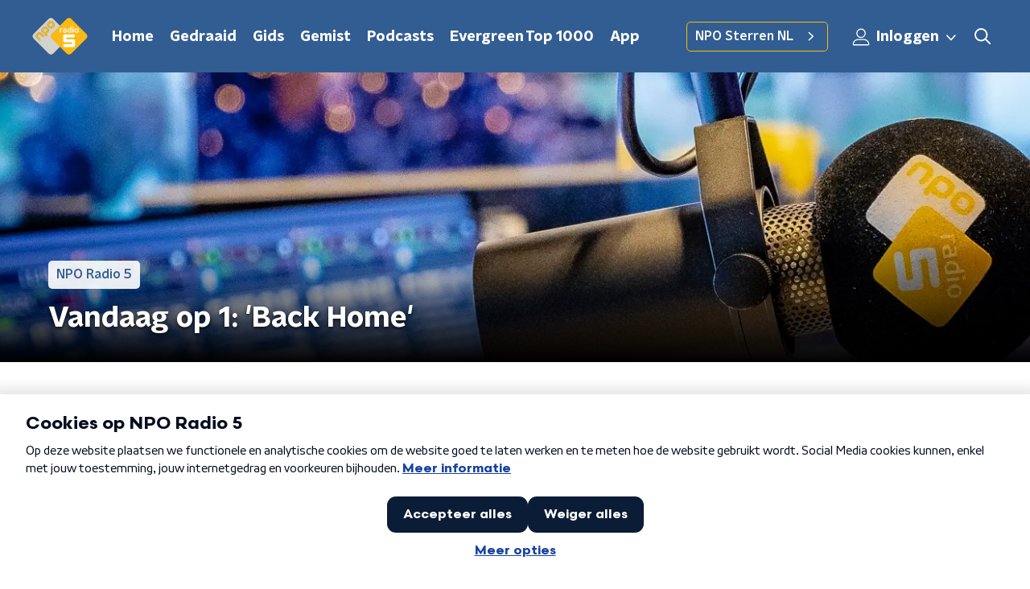

--- FILE ---
content_type: application/javascript
request_url: https://www.nporadio5.nl/_next/static/uNVH4etyt_LNvyDwZwXs1/_buildManifest.js
body_size: 2765
content:
self.__BUILD_MANIFEST=function(e,s,a,t,c,i,g,u,n,d,r,p,m,l,h,o,b,f,k,j,S,w,z,I,y,v,_,T,N,F,x,A,D){return{__rewrites:{beforeFiles:[],afterFiles:[],fallback:[]},"/":[e,s,a,t,c,g,i,n,p,"static/chunks/pages/index-555bc43a5ef978c3.js"],"/404":[e,s,a,t,c,i,"static/chunks/pages/404-3ff86452d374ef8c.js"],"/_appForNativeApp":["static/chunks/pages/_appForNativeApp-32247b4e7e6e173e.js"],"/_error":[e,s,a,t,c,i,"static/chunks/pages/_error-61c8d65138e0f3a9.js"],"/app/nieuws/[categorySlug]/[articleId]/[articleSlug]":[e,s,a,t,c,g,i,u,r,f,"static/chunks/2070-965743fb60cd8ba6.js","static/chunks/pages/app/nieuws/[categorySlug]/[articleId]/[articleSlug]-22a80ea799b996f2.js"],"/app/thema/[...appTheme]":[e,s,a,t,c,g,m,i,u,n,p,l,h,k,o,"static/chunks/pages/app/thema/[...appTheme]-c069b3368a9520a8.js"],"/app-de-studio":[e,s,a,t,c,g,i,u,"static/chunks/pages/app-de-studio-1c5388afa0bef0ca.js"],"/artist/[legacyId]/[legacySlug]":["static/chunks/pages/artist/[legacyId]/[legacySlug]-bb3c6ac9eef1814f.js"],"/bingo/[slug]/[sheetId]":[e,s,a,t,c,g,i,u,"static/chunks/pages/bingo/[slug]/[sheetId]-4433b2953b1d3822.js"],"/contact":[e,s,a,t,c,g,i,u,S,"static/chunks/pages/contact-ae7b9426fbbd306a.js"],"/evergreen-top1000":[e,s,a,t,c,g,m,i,u,n,p,l,h,k,o,"static/chunks/pages/evergreen-top1000-6a362fb8fa07ffc7.js"],"/fragmenten":[e,s,a,t,c,g,i,u,n,z,"static/chunks/pages/fragmenten-d19d1c92d35a89a7.js"],"/fragmenten/[programmeSlug]/[fragmentId]/[date-fragmentSlug]":[e,s,a,t,c,g,i,u,r,I,"static/chunks/pages/fragmenten/[programmeSlug]/[fragmentId]/[date-fragmentSlug]-ec21e7ee88f0c0d1.js"],"/gedraaid":[e,s,a,t,c,g,"static/chunks/7733-d8774c9bf82ba306.js",i,u,d,y,"static/chunks/pages/gedraaid-5d18ddf139fb1bd2.js"],"/gedraaid/[date]":[e,s,a,t,c,g,i,u,d,y,"static/chunks/pages/gedraaid/[date]-be289c8880648ee8.js"],"/gemist":[e,s,a,t,c,g,i,u,d,"static/chunks/pages/gemist-720bceddade5a875.js"],"/mijn-puzzelpagina":[e,s,a,t,c,g,i,v,"static/chunks/pages/mijn-puzzelpagina-970411dd253c0422.js"],"/mijn-puzzelpagina/[puzzlesOverview]":[e,s,a,t,c,g,i,v,"static/chunks/pages/mijn-puzzelpagina/[puzzlesOverview]-d86d42849b3b1594.js"],"/muziek/artiesten":[e,s,a,t,c,g,i,u,d,"static/chunks/pages/muziek/artiesten-14e8fd58cfda2bc6.js"],"/muziek/artiesten/[id]/[slug]":[e,s,a,t,c,g,i,u,r,b,_,"static/chunks/pages/muziek/artiesten/[id]/[slug]-211da33359ed45b7.js"],"/muziek/artiesten/[id]/[slug]/nieuws":[e,s,a,t,c,g,i,u,n,d,j,"static/chunks/pages/muziek/artiesten/[id]/[slug]/nieuws-76ac1511321c1653.js"],"/muziek/artiesten/[id]/[slug]/nummers":[e,s,a,t,c,g,i,u,d,b,T,"static/chunks/pages/muziek/artiesten/[id]/[slug]/nummers-32c5d0f8954e1262.js"],"/muziek/nummers":[e,s,a,t,c,g,i,u,d,b,T,"static/chunks/pages/muziek/nummers-aa7227ede1032fc1.js"],"/muziek/nummers/[id]/[slug]":[e,s,a,t,c,g,i,u,r,b,_,"static/chunks/pages/muziek/nummers/[id]/[slug]-c2c75d0ddbb3f405.js"],"/nieuws":[e,s,a,t,c,g,i,u,n,d,j,"static/chunks/pages/nieuws-9310dc9bf16a128d.js"],"/nieuws/liveblog/preview/[articleId]":[e,s,a,t,c,g,i,u,r,f,w,"static/chunks/pages/nieuws/liveblog/preview/[articleId]-fd6a9748f30981b3.js"],"/nieuws/preview/[articleId]":[e,s,a,t,c,g,i,u,r,f,w,"static/chunks/pages/nieuws/preview/[articleId]-c9368efa7cba79d5.js"],"/nieuws/rss":["static/chunks/pages/nieuws/rss-68a537aaeea1757c.js"],"/nieuws/[categorySlug]":[e,s,a,t,c,g,i,u,n,d,j,"static/chunks/pages/nieuws/[categorySlug]-4de72ae1c3691e27.js"],"/nieuws/[categorySlug]/[articleId]":["static/chunks/pages/nieuws/[categorySlug]/[articleId]-748078f695e69837.js"],"/nieuws/[categorySlug]/[articleId]/[articleSlug]":[e,s,a,t,c,g,i,u,r,f,w,"static/chunks/pages/nieuws/[categorySlug]/[articleId]/[articleSlug]-54a4b8581c1caf53.js"],"/overzicht/preview/[pageId]":[e,s,a,t,c,g,i,n,N,"static/chunks/pages/overzicht/preview/[pageId]-cc36f0692fdc4cd3.js"],"/overzicht/[slug]":[e,s,a,t,c,g,i,n,N,"static/chunks/pages/overzicht/[slug]-b8349db79729d884.js"],"/podcasts":[e,s,a,t,c,g,i,u,d,F,"static/chunks/pages/podcasts-df49c324ed979ce9.js"],"/podcasts/[feedSlug]":[e,s,a,t,c,g,i,u,r,x,F,"static/chunks/pages/podcasts/[feedSlug]-535ed9417ac33bc6.js"],"/podcasts/[feedSlug]/[episodeId]/[episodeSlug]":[e,s,a,t,c,g,i,u,r,x,"static/chunks/pages/podcasts/[feedSlug]/[episodeId]/[episodeSlug]-5911455f464175d6.js"],"/presentatoren":[e,s,a,t,c,g,i,u,d,"static/chunks/pages/presentatoren-4b64329e1530ec61.js"],"/presentatoren/[slug]":[e,s,a,t,c,g,i,u,r,"static/chunks/pages/presentatoren/[slug]-bc0b9902165ab083.js"],"/programmas":[e,s,a,t,c,g,i,u,d,"static/chunks/pages/programmas-2250b08955c68c4c.js"],"/programmas/preview/[programmeSlug]":[e,s,a,t,c,g,i,u,r,A,"static/chunks/pages/programmas/preview/[programmeSlug]-a4bee8238fa260d4.js"],"/programmas/[slug]":[e,s,a,t,c,g,i,u,r,A,"static/chunks/pages/programmas/[slug]-b42f23110fd0e642.js"],"/programmas/[slug]/fragmenten":[e,s,a,t,c,g,i,u,n,z,"static/chunks/pages/programmas/[slug]/fragmenten-22fdc4579798e715.js"],"/programmas/[slug]/nieuws":[e,s,a,t,c,g,i,u,n,d,j,"static/chunks/pages/programmas/[slug]/nieuws-bd52afaa1a1c43a7.js"],"/programmering":[e,s,a,t,c,g,i,u,D,"static/chunks/pages/programmering-bb5f6bd8d74b3bf0.js"],"/programmering/[year]/[month]/[day]":[e,s,a,t,c,g,i,u,D,"static/chunks/pages/programmering/[year]/[month]/[day]-148c11d7fc7aab66.js"],"/radio":[e,s,a,t,c,g,i,u,n,p,"static/chunks/pages/radio-97e4c6d3ab52fea7.js"],"/sitemap":["static/chunks/pages/sitemap-20c07f534c8119ba.js"],"/sitemap/[basegroup_page]":["static/chunks/pages/sitemap/[basegroup_page]-1a45191ade865879.js"],"/sitemap-googlenews.xml":["static/chunks/pages/sitemap-googlenews.xml-3a70b9f45d3a426b.js"],"/sitemaps/[sitemapName]":["static/chunks/pages/sitemaps/[sitemapName]-aea1b6f110727d52.js"],"/song/[legacyId]/[legacySlug]":[e,s,a,t,c,i,"static/chunks/pages/song/[legacyId]/[legacySlug]-2263eee5aeffba37.js"],"/testpagina":[e,s,a,t,c,g,m,i,u,n,d,p,l,h,b,"static/chunks/pages/testpagina-6aa03f3f75f44c7c.js"],"/textpage/preview/[pageId]":[e,s,a,t,c,g,i,u,S,"static/chunks/pages/textpage/preview/[pageId]-38cfcece94d1a28f.js"],"/thema/preview/[pageId]":[e,s,a,t,c,g,m,i,u,n,p,l,h,k,o,"static/chunks/pages/thema/preview/[pageId]-cfe55263f46390a7.js"],"/thema/[theme]/nieuws":[e,s,a,t,c,g,i,u,n,o,"static/chunks/pages/thema/[theme]/nieuws-e421694460ef59ac.js"],"/thema/[theme]/[[...childTheme]]":[e,s,a,t,c,g,m,i,u,n,p,l,h,k,o,"static/chunks/pages/thema/[theme]/[[...childTheme]]-c9a9bd63bdcccf97.js"],"/uitzendingen":[e,s,a,t,c,g,i,u,"static/chunks/pages/uitzendingen-c676886bd22fdd84.js"],"/uitzendingen/[programmeSlug]/[broadcastId]/[date-broadcastSlug]":[e,s,a,t,c,g,i,u,n,r,p,I,"static/chunks/pages/uitzendingen/[programmeSlug]/[broadcastId]/[date-broadcastSlug]-f22a98ed01bb96b8.js"],"/zoeken/[searchTerm]":[e,s,a,t,c,g,i,u,d,"static/chunks/pages/zoeken/[searchTerm]-9df1e33d3ebb4c8b.js"],"/[programmeSlug]/gemist/audio/[legacyId]/[legacySlug]":[e,s,a,t,c,i,"static/chunks/pages/[programmeSlug]/gemist/audio/[legacyId]/[legacySlug]-b4496ec2ceac3949.js"],"/[programmeSlug]/gemist/uitzendingen/[legacyId]/[legacyDate]":[e,s,a,t,c,i,"static/chunks/pages/[programmeSlug]/gemist/uitzendingen/[legacyId]/[legacyDate]-c6e6578c6759e2ed.js"],"/[programmeSlug]/nieuws/[legacyId]/[articleSlug]":[e,s,a,t,c,i,"static/chunks/pages/[programmeSlug]/nieuws/[legacyId]/[articleSlug]-5a87503c9cb04735.js"],"/[programmeSlug]/uitzending-gemist":[e,s,a,t,c,i,"static/chunks/pages/[programmeSlug]/uitzending-gemist-808d493d4a71fc21.js"],"/[...customRoute]":[e,s,a,t,c,g,i,u,S,"static/chunks/pages/[...customRoute]-746b6658ce250f70.js"],sortedPages:["/","/404","/_app","/_appForNativeApp","/_error","/app/nieuws/[categorySlug]/[articleId]/[articleSlug]","/app/thema/[...appTheme]","/app-de-studio","/artist/[legacyId]/[legacySlug]","/bingo/[slug]/[sheetId]","/contact","/evergreen-top1000","/fragmenten","/fragmenten/[programmeSlug]/[fragmentId]/[date-fragmentSlug]","/gedraaid","/gedraaid/[date]","/gemist","/mijn-puzzelpagina","/mijn-puzzelpagina/[puzzlesOverview]","/muziek/artiesten","/muziek/artiesten/[id]/[slug]","/muziek/artiesten/[id]/[slug]/nieuws","/muziek/artiesten/[id]/[slug]/nummers","/muziek/nummers","/muziek/nummers/[id]/[slug]","/nieuws","/nieuws/liveblog/preview/[articleId]","/nieuws/preview/[articleId]","/nieuws/rss","/nieuws/[categorySlug]","/nieuws/[categorySlug]/[articleId]","/nieuws/[categorySlug]/[articleId]/[articleSlug]","/overzicht/preview/[pageId]","/overzicht/[slug]","/podcasts","/podcasts/[feedSlug]","/podcasts/[feedSlug]/[episodeId]/[episodeSlug]","/presentatoren","/presentatoren/[slug]","/programmas","/programmas/preview/[programmeSlug]","/programmas/[slug]","/programmas/[slug]/fragmenten","/programmas/[slug]/nieuws","/programmering","/programmering/[year]/[month]/[day]","/radio","/sitemap","/sitemap/[basegroup_page]","/sitemap-googlenews.xml","/sitemaps/[sitemapName]","/song/[legacyId]/[legacySlug]","/testpagina","/textpage/preview/[pageId]","/thema/preview/[pageId]","/thema/[theme]/nieuws","/thema/[theme]/[[...childTheme]]","/uitzendingen","/uitzendingen/[programmeSlug]/[broadcastId]/[date-broadcastSlug]","/zoeken/[searchTerm]","/[programmeSlug]/gemist/audio/[legacyId]/[legacySlug]","/[programmeSlug]/gemist/uitzendingen/[legacyId]/[legacyDate]","/[programmeSlug]/nieuws/[legacyId]/[articleSlug]","/[programmeSlug]/uitzending-gemist","/[...customRoute]"]}}("static/chunks/893ce3de-6eae4da1672ddf57.js","static/chunks/7b3ddd08-42b89039fcd123fb.js","static/chunks/e44137f9-8c08b1b58871cfff.js","static/chunks/2821-360fa911f8a2b8a8.js","static/chunks/5119-348da8bd53fa160d.js","static/chunks/1520-4c9392cb311bbddb.js","static/chunks/138-3c09a25efcd617b1.js","static/chunks/3713-9dc92c8652efaea1.js","static/chunks/4286-ecf3fe85560530d1.js","static/chunks/1226-0f41dc551c4c8262.js","static/chunks/3797-b00e049ae6d6cb6e.js","static/chunks/442-ad5d2569f3d47f12.js","static/chunks/7429-f9c4d8810a5bdf61.js","static/chunks/2427-246111e70780c443.js","static/chunks/4534-a97f7e8ce5a9b099.js","static/chunks/4460-36c4acbcda631729.js","static/chunks/635-8afe076aa9cb604f.js","static/chunks/1950-876d3659de77fa12.js","static/chunks/118-e8d115eda7a7e212.js","static/chunks/2209-1605223f9f966ca2.js","static/chunks/2130-cc3505624ee2fb83.js","static/chunks/5112-8c91624dfb1559b9.js","static/chunks/1559-b7bbb19dbbe9f08f.js","static/chunks/257-173adb22ebbaccb0.js","static/chunks/8975-e1c75ffb298eedb1.js","static/chunks/2057-60fe9eee5c514d6d.js","static/chunks/471-381d03a1bd99dbbc.js","static/chunks/558-d4f819e487f8dc89.js","static/chunks/4436-c972ba65e2c23c3b.js","static/chunks/7939-33600ccaa5053e42.js","static/chunks/1710-6022948093131abe.js","static/chunks/4148-f411af7f639325bb.js","static/chunks/5194-3e08407ea0ada9d8.js"),self.__BUILD_MANIFEST_CB&&self.__BUILD_MANIFEST_CB();

--- FILE ---
content_type: application/javascript
request_url: https://www.nporadio5.nl/_next/static/chunks/1950-876d3659de77fa12.js
body_size: 8098
content:
"use strict";(self.webpackChunk_N_E=self.webpackChunk_N_E||[]).push([[1950],{93261:function(n,t,e){e.d(t,{Z:function(){return j}});var r=e(66383),o=e(92228),i=e(52322),u=e(35505),a=e(23995),c=e(87934),d=function(n){var t=n.color,e=n.size,r=void 0===e?18:e;return(0,i.jsxs)("svg",{height:"".concat(r,"px"),version:"1.1",viewBox:"0 0 28 28",width:"".concat(r,"px"),xmlns:"http://www.w3.org/2000/svg",children:[(0,i.jsx)("title",{children:"LinkedIn"}),(0,i.jsx)("g",{fill:"none",fillRule:"evenodd",stroke:"none",strokeWidth:"1",children:(0,i.jsx)("g",{"data-hover-color":"1",fill:t,transform:"translate(-764.000000, -401.000000)",children:(0,i.jsx)("g",{transform:"translate(578.000000, 401.000000)",children:(0,i.jsx)("g",{transform:"translate(186.000000, 0.000000)",children:(0,i.jsx)("path",{d:"M25.8844444,0 L1.98488889,0 C0.889777778,0 0,0.902222222 0,2.00977778 L0,25.8657778 C0,26.9733333 0.889777778,27.8755556 1.98488889,27.8755556 L25.8844444,27.8755556 C26.9795556,27.8755556 27.8755556,26.9733333 27.8755556,25.8657778 L27.8755556,2.00977778 C27.8755556,0.902222222 26.9795556,0 25.8844444,0 Z M8.42488889,23.8933333 L4.29333333,23.8933333 L4.29333333,10.5902222 L8.43111111,10.5902222 L8.43111111,23.8933333 L8.42488889,23.8933333 Z M6.35911111,8.77333333 C5.03377778,8.77333333 3.96355556,7.69688889 3.96355556,6.37777778 C3.96355556,5.05866667 5.03377778,3.98222222 6.35911111,3.98222222 C7.67822222,3.98222222 8.75466667,5.05866667 8.75466667,6.37777778 C8.75466667,7.70311111 7.68444444,8.77333333 6.35911111,8.77333333 L6.35911111,8.77333333 Z M23.912,23.8933333 L19.7804444,23.8933333 L19.7804444,17.4222222 C19.7804444,15.8791111 19.7493333,13.8942222 17.6337778,13.8942222 C15.4808889,13.8942222 15.1511111,15.5742222 15.1511111,17.3102222 L15.1511111,23.8933333 L11.0195556,23.8933333 L11.0195556,10.5902222 L14.9831111,10.5902222 L14.9831111,12.4071111 L15.0391111,12.4071111 C15.5928889,11.3617778 16.9431111,10.2604444 18.9528889,10.2604444 C23.1342222,10.2604444 23.912,13.0168889 23.912,16.6008889 L23.912,23.8933333 L23.912,23.8933333 Z"})})})})})]})};function l(){var n=(0,o.Z)(["\n  g > g {\n    fill: ",";\n  }\n"]);return l=function(){return n},n}var f=u.ZP.svg.withConfig({componentId:"sc-529b2cf0-0"})(l(),(function(n){return n.fillColor})),s=function(n){var t=n.color,e=n.size,r=void 0===e?19:e;return(0,i.jsxs)(f,{fillColor:t,height:"".concat(r,"px"),preserveAspectRatio:"none",viewBox:"0 0 19 19",width:"".concat(r,"px"),xmlns:"http://www.w3.org/2000/svg",children:[(0,i.jsx)("title",{children:"whatsapp"}),(0,i.jsx)("g",{fill:"none",fillRule:"evenodd",stroke:"none",strokeWidth:"1",children:(0,i.jsx)("g",{fillRule:"nonzero",children:(0,i.jsx)("path",{d:"M16.1542411,2.7609375 C14.3772321,0.9796875 12.0107143,0 9.49575893,0 C4.3046875,0 0.0805803571,4.22410714 0.0805803571,9.41517857 C0.0805803571,11.0734375 0.513169643,12.6935268 1.3359375,14.1227679 L0,19 L4.99174107,17.6895089 C6.36584821,18.4401786 7.91383929,18.8345982 9.49151786,18.8345982 L9.49575893,18.8345982 C14.6825893,18.8345982 19,14.6104911 19,9.41941964 C19,6.90446429 17.93125,4.5421875 16.1542411,2.7609375 Z M9.49575893,17.2484375 C8.08772321,17.2484375 6.709375,16.8709821 5.50915179,16.1584821 L5.225,15.9888393 L2.26473214,16.7649554 L3.05357143,13.8767857 L2.86696429,13.5799107 C2.08236607,12.3330357 1.67098214,10.8953125 1.67098214,9.41517857 C1.67098214,5.10200893 5.18258929,1.59040179 9.5,1.59040179 C11.5908482,1.59040179 13.5544643,2.4046875 15.0303571,3.88482143 C16.50625,5.36495536 17.4138393,7.32857143 17.409613,9.41941964 C17.409613,13.7368304 13.8089286,17.2484375 9.49575893,17.2484375 Z M13.7877232,11.3872768 C13.5544643,11.2685268 12.3966518,10.7002232 12.1803571,10.6238839 C11.9640625,10.5433036 11.8071429,10.5051339 11.6502232,10.7426339 C11.4933036,10.9801339 11.04375,11.5060268 10.9037946,11.6671875 C10.7680804,11.8241071 10.628125,11.8453125 10.3948661,11.7265625 C9.01227679,11.0352679 8.1046875,10.4924107 7.19285714,8.92745536 C6.95111607,8.51183036 7.43459821,8.54151786 7.88415179,7.64241071 C7.96049107,7.48549107 7.92232143,7.34977679 7.86294643,7.23102679 C7.80357143,7.11227679 7.3328125,5.95446429 7.13772321,5.48370536 C6.946875,5.02566964 6.75178571,5.08928571 6.60758929,5.08080357 C6.471875,5.07232143 6.31495536,5.07232143 6.15803571,5.07232143 C6.00111607,5.07232143 5.74665179,5.13169643 5.53035714,5.36495536 C5.3140625,5.60245536 4.70758929,6.17075893 4.70758929,7.32857143 C4.70758929,8.48638393 5.5515625,9.60602679 5.66607143,9.76294643 C5.78482143,9.91986607 7.32433036,12.2948661 9.68660714,13.3169643 C11.1794643,13.9616071 11.7647321,14.0167411 12.5111607,13.9064732 C12.9649554,13.8386161 13.9022321,13.3381696 14.0973214,12.7868304 C14.2924107,12.2354911 14.2924107,11.7647321 14.2330357,11.6671875 C14.1779018,11.5611607 14.0209821,11.5017857 13.7877232,11.3872768 Z"})})})]})},h=e(39575),p=e(68686),g=e(23246);function x(){var n=(0,o.Z)(["\n  display: flex;\n  align-items: center;\n  justify-content: ",";\n\n  svg {\n    padding: 8px;\n  }\n"]);return x=function(){return n},n}function b(){var n=(0,o.Z)(["\n    display: inline-block;\n    padding: 0 10px;\n  "]);return b=function(){return n},n}function v(){var n=(0,o.Z)(["\n  display: none;\n\n  ","\n"]);return v=function(){return n},n}function m(){var n=(0,o.Z)(["\n  display: flex;\n\n  svg path {\n    transition: fill 200ms ease;\n  }\n\n  &:hover svg path {\n    fill: ",";\n  }\n"]);return m=function(){return n},n}var C={facebook:a.Z,instagram:c.Z,linkedin:d,twitter:h.Z,whatsapp:s,X:h.Z,x:h.Z,youtube:p.Z},Z=u.ZP.div.withConfig({componentId:"sc-f66bd562-0"})(x(),(function(n){return n.justifyContent})),k=u.ZP.strong.withConfig({componentId:"sc-f66bd562-1"})(v(),g.wO.M(b())),w=u.ZP.a.withConfig({componentId:"sc-f66bd562-2"})(m(),(function(n){return n.theme.socialIconsHoverFill||n.theme.mainAccentColor})),j=(0,u.Zz)((function(n){var t=n.justifyContent,e=void 0===t?"flex-end":t,o=n.label,u=void 0===o?"":o,a=n.links,c=n.textColor,d=void 0===c?"dark":c,l=n.theme,f=l.socialIconsFill||("light"===d?l.textOnDarkColor:l.textOnLightColor);return(0,i.jsxs)(Z,{justifyContent:e,children:[u&&(0,i.jsx)(k,{children:u}),Object.entries(a).map((function(n){var t=(0,r.Z)(n,2),e=t[0],o=t[1],u=C[e];return(0,i.jsx)(w,{href:o,rel:"noopener noreferrer",target:"_blank",children:(0,i.jsx)(u,{color:f})},e)}))]})}))},14707:function(n,t,e){e.d(t,{Z:function(){return z}});var r=e(92228),o=e(52322),i=e(39097),u=e.n(i),a=e(35505);function c(){var n=(0,r.Z)(["\n  text-decoration: none;\n  font-size: 16px;\n  line-height: 22px;\n  color: ",";\n"]);return c=function(){return n},n}var d=a.ZP.a.withConfig({componentId:"sc-32f81270-0"})(c(),(function(n){return n.theme.textOnLightColor})),l=e(23246),f=e(68365),s=e(93261);function h(){var n=(0,r.Z)(["\n  margin: 15px 0 0;\n  padding-top: 10px;\n  display: flex;\n  border-top: 1px solid\n    ",";\n  justify-content: space-between;\n  align-items: center;\n"]);return h=function(){return n},n}function p(){var n=(0,r.Z)(["\n  word-break: break-all;\n"]);return p=function(){return n},n}function g(){var n=(0,r.Z)(["\n  display: flex;\n"]);return g=function(){return n},n}function x(){var n=(0,r.Z)(["\n  display: flex;\n  min-width: 45px;\n  padding: 4px 0;\n"]);return x=function(){return n},n}function b(){var n=(0,r.Z)(["\n  padding: 4px 0;\n"]);return b=function(){return n},n}function v(){var n=(0,r.Z)(["\n    font-size: 16px;\n  "]);return v=function(){return n},n}function m(){var n=(0,r.Z)(["\n  font-family: ",";\n  font-size: 16px;\n  display: inline-block;\n  margin-right: 10px;\n  color: ",";\n  text-decoration: none;\n  background-image: linear-gradient(currentColor, currentColor);\n  background-position: 0 100%;\n  background-repeat: no-repeat;\n  background-size: 0 2px;\n  transition: background-size cubic-bezier(0, 0.5, 0, 1) 200ms;\n\n  ",";\n\n  @media (hover: hover) {\n    &:hover {\n      text-decoration: none;\n      background-size: 100% 2px;\n    }\n  }\n"]);return m=function(){return n},n}function C(){var n=(0,r.Z)(["\n  display: flex;\n  flex-grow: 1;\n  justify-content: flex-end;\n  align-items: center;\n\n  "," {\n    margin-left: 10px;\n    width: 24px;\n    height: 24px;\n    line-height: 24px;\n    display: flex;\n    justify-content: center;\n    align-items: center;\n  }\n"]);return C=function(){return n},n}var Z=a.ZP.footer.withConfig({componentId:"sc-939944d8-0"})(h(),(function(n){return"dark"===n.appearance?n.theme.textOnLightColor:n.theme.textOnDarkColor})),k=a.ZP.div.withConfig({componentId:"sc-939944d8-1"})(p()),w=a.ZP.div.withConfig({componentId:"sc-939944d8-2"})(g()),j=a.ZP.strong.withConfig({componentId:"sc-939944d8-3"})(x()),L=a.ZP.div.withConfig({componentId:"sc-939944d8-4"})(b()),S=a.ZP.a.withConfig({componentId:"sc-939944d8-5"})(m(),(function(n){return n.theme.textFontFamily}),(function(n){return n.theme.tagTextColor||n.theme.mainAccentColor}),l.wO.L(v())),y=a.ZP.div.withConfig({componentId:"sc-939944d8-6"})(C(),d),z=(0,a.Zz)((function(n){var t=n.tags,e=void 0===t?[]:t,r=n.appearance,i=void 0===r?"dark":r,a=n.shareLinks,c=n.className,d=n.theme;return(0,o.jsxs)(Z,{appearance:i,className:c,children:[(0,o.jsx)(k,{children:e.length>0&&(0,o.jsxs)(w,{children:[(0,o.jsx)(j,{children:"Tags"}),(0,o.jsx)(L,{children:e.map((function(n,t){var e=n.tag,r=n.url;return(0,o.jsx)(u(),{href:(0,f.W)(r),passHref:!0,children:(0,o.jsx)(S,{children:e})},"tag".concat(t))}))})]})}),Boolean(a)&&(0,o.jsx)(y,{children:(0,o.jsx)(s.Z,{links:a,textColor:"dark"===i?"dark":"light",theme:d})})]})}))},82147:function(n,t,e){var r=e(92228),o=e(35505),i=e(23246);function u(){var n=(0,r.Z)(["\n    grid-row: 2;\n    grid-column: 1 / 3;\n  "]);return u=function(){return n},n}function a(){var n=(0,r.Z)(["\n    grid-row: 1;\n    grid-column: 3 / 3;\n  "]);return a=function(){return n},n}function c(){var n=(0,r.Z)(["\n  padding: 15px 0;\n\n  ","\n\n  ","\n"]);return c=function(){return n},n}var d=o.ZP.section.withConfig({componentId:"sc-63d1d590-0"})(c(),i.wO.S(u()),i.wO.M(a()));t.Z=d},26187:function(n,t,e){var r=e(92228),o=e(35505),i=e(23246);function u(){var n=(0,r.Z)(["\n    grid-template-columns: 160px auto;\n  "]);return u=function(){return n},n}function a(){var n=(0,r.Z)(["\n    grid-gap: 30px;\n    grid-template-columns: 160px auto 140px;\n  "]);return a=function(){return n},n}function c(){var n=(0,r.Z)(["\n    grid-template-columns: 1fr 620px 1fr;\n  "]);return c=function(){return n},n}function d(){var n=(0,r.Z)(["\n  display: grid;\n  grid-gap: 15px;\n  grid-template-columns: 100%;\n\n  ","\n\n  ","\n\n  ","\n"]);return d=function(){return n},n}var l=o.ZP.div.withConfig({componentId:"sc-20906417-0"})(d(),i.wO.S(u()),i.wO.M(a()),i.wO.L(c()));t.Z=l},59504:function(n,t,e){var r=e(92228),o=e(52322),i=e(35505),u=e(23246),a=e(66493),c=e(1973);function d(){var n=(0,r.Z)(["\n  h1,\n  h2,\n  h3,\n  h4,\n  h5,\n  h6 {\n    margin: 30px 0 15px;\n\n    @media (min-width: ","px) {\n      margin: 40px 0 15px;\n    }\n  }\n\n  p {\n    font-weight: ",";\n    margin: 0 0 30px;\n\n    @media (min-width: ","px) {\n      margin: 0 0 30px;\n    }\n  }\n\n  a {\n    background-image: linear-gradient(currentColor, currentColor);\n    background-position: 0% 100%;\n    background-repeat: no-repeat;\n    background-size: ",";\n    color: ",";\n    outline-offset: 3px;\n    outline: 2px solid transparent;\n    text-decoration: none;\n    transition: background-size cubic-bezier(0, 0.5, 0, 1) 200ms;\n\n    &:focus-visible {\n      background-size: 100% 2px;\n      outline-color: ",";\n      text-decoration: none;\n    }\n\n    @media (hover: hover) {\n      &:hover {\n        text-decoration: none;\n        background-size: 100% 2px;\n      }\n    }\n  }\n"]);return d=function(){return n},n}var l=i.ZP.div.withConfig({componentId:"sc-883b42c9-0"})(d(),u.J7.S,(function(n){var t=n.appearance,e=n.theme;return"default"===t?e.textFontWeight:e.semiboldFontWeight}),u.J7.S,["kx"].includes(a.o)?"100% 2px":"0% 2px",(function(n){var t=n.theme;return["kx"].includes(a.o)?t.textOnLightColor:t.mainAccentColor}),(function(n){var t=n.theme;return["kx"].includes(a.o)?t.textOnLightColor:t.mainAccentColor}));t.Z=function(n){var t=n.appearance,e=void 0===t?"default":t,r=n.content,i=n.isRichText,u=void 0!==i&&i;return r?(0,o.jsx)(l,{appearance:e,dangerouslySetInnerHTML:{__html:u?r:(0,c.gj)(r)}}):null}},95178:function(n,t,e){var r=e(70865),o=e(26297),i=e(52322),u=e(25237),a=e.n(u),c=a()((function(){return e.e(5860).then(e.bind(e,55860))}),{loadableGenerated:{webpack:function(){return[55860]}},ssr:!0}),d=a()((function(){return e.e(7977).then(e.bind(e,87977))}),{loadableGenerated:{webpack:function(){return[87977]}},ssr:!0}),l=a()((function(){return e.e(7514).then(e.bind(e,97514))}),{loadableGenerated:{webpack:function(){return[97514]}},ssr:!0}),f=a()((function(){return e.e(9444).then(e.bind(e,29444))}),{loadableGenerated:{webpack:function(){return[29444]}},ssr:!0}),s=a()((function(){return e.e(4373).then(e.bind(e,74373))}),{loadableGenerated:{webpack:function(){return[74373]}},ssr:!0}),h=a()((function(){return e.e(2215).then(e.bind(e,32215))}),{loadableGenerated:{webpack:function(){return[32215]}},ssr:!0}),p=a()((function(){return e.e(5290).then(e.bind(e,65290))}),{loadableGenerated:{webpack:function(){return[65290]}},ssr:!0}),g=a()((function(){return e.e(7171).then(e.bind(e,67171))}),{loadableGenerated:{webpack:function(){return[67171]}},ssr:!0}),x=a()((function(){return e.e(6276).then(e.bind(e,76276))}),{loadableGenerated:{webpack:function(){return[76276]}},ssr:!0}),b=a()((function(){return e.e(7805).then(e.bind(e,97805))}),{loadableGenerated:{webpack:function(){return[97805]}},ssr:!0}),v=a()((function(){return e.e(3672).then(e.bind(e,13672))}),{loadableGenerated:{webpack:function(){return[13672]}},ssr:!0}),m=a()((function(){return e.e(8411).then(e.bind(e,78411))}),{loadableGenerated:{webpack:function(){return[78411]}},ssr:!0}),C=a()((function(){return Promise.all([e.e(1108),e.e(3826)]).then(e.bind(e,23826))}),{loadableGenerated:{webpack:function(){return[23826]}},ssr:!0}),Z=a()((function(){return e.e(8813).then(e.bind(e,68813))}),{loadableGenerated:{webpack:function(){return[68813]}},ssr:!1}),k=a()((function(){return Promise.all([e.e(7321),e.e(8795)]).then(e.bind(e,58795))}),{loadableGenerated:{webpack:function(){return[58795]}},ssr:!0}),w=a()((function(){return e.e(1763).then(e.bind(e,91763))}),{loadableGenerated:{webpack:function(){return[91763]}},ssr:!0}),j=a()((function(){return e.e(5219).then(e.bind(e,55219))}),{loadableGenerated:{webpack:function(){return[55219]}},ssr:!0}),L=a()((function(){return e.e(8108).then(e.bind(e,8108))}),{loadableGenerated:{webpack:function(){return[8108]}},ssr:!0}),S=a()((function(){return e.e(9493).then(e.bind(e,9493))}),{loadableGenerated:{webpack:function(){return[9493]}},ssr:!0}),y=a()((function(){return e.e(2283).then(e.bind(e,42283))}),{loadableGenerated:{webpack:function(){return[42283]}},ssr:!0}),z=a()((function(){return e.e(4290).then(e.bind(e,4290))}),{loadableGenerated:{webpack:function(){return[4290]}},ssr:!0}),P=a()((function(){return e.e(3015).then(e.bind(e,93015))}),{loadableGenerated:{webpack:function(){return[93015]}},ssr:!0}),G=a()((function(){return e.e(2538).then(e.bind(e,52538))}),{loadableGenerated:{webpack:function(){return[52538]}},ssr:!0}),M=a()((function(){return Promise.all([e.e(1108),e.e(1701)]).then(e.bind(e,51701))}),{loadableGenerated:{webpack:function(){return[51701]}},ssr:!0}),I=a()((function(){return Promise.all([e.e(1108),e.e(4651)]).then(e.bind(e,14651))}),{loadableGenerated:{webpack:function(){return[14651]}},ssr:!0}),O=a()((function(){return e.e(3038).then(e.bind(e,73038))}),{loadableGenerated:{webpack:function(){return[73038]}},ssr:!0}),F=a()((function(){return Promise.all([e.e(7321),e.e(6066)]).then(e.bind(e,26066))}),{loadableGenerated:{webpack:function(){return[26066]}},ssr:!0}),H=a()((function(){return e.e(6294).then(e.bind(e,76294))}),{loadableGenerated:{webpack:function(){return[76294]}},ssr:!0}),B=a()((function(){return e.e(9267).then(e.bind(e,59267))}),{loadableGenerated:{webpack:function(){return[59267]}},ssr:!0}),A=a()((function(){return e.e(7650).then(e.bind(e,57650))}),{loadableGenerated:{webpack:function(){return[57650]}},ssr:!0}),R=a()((function(){return e.e(2925).then(e.bind(e,2925))}),{loadableGenerated:{webpack:function(){return[2925]}},ssr:!0}),T=function(){return null},N={accordion:function(n){return(0,i.jsx)(c,(0,r.Z)({},n))},articleImage:function(n){return(0,i.jsx)(d,(0,r.Z)({},n))},articleImageCarousel:function(n){return(0,i.jsx)(L,(0,r.Z)({},n))},bodyBingoRound:function(n){return(0,i.jsx)(f,(0,r.Z)({},n))},bodyFrequencies:function(n){return(0,i.jsx)(w,{frequencies:n})},bodyLiveBlog:function(n){return(0,i.jsx)(S,(0,r.Z)({},n))},bodyNewsletterSubscribe:function(n){return(0,i.jsx)(z,(0,r.Z)({},n))},bodyQuote:function(n){var t=n.author,e=n.text;return(0,i.jsx)(B,{author:t,quote:e})},bodyRelatedItems:function(n){return(0,i.jsx)(s,(0,r.Z)({},n))},bodySocial:function(n){return n.code?(0,i.jsx)(h,(0,r.Z)({},n)):(0,i.jsx)(T,{})},bodyText:function(n){var t=n.isExplanation,e=n.text;return(0,i.jsx)(p,{dangerouslySetInnerHTML:{__html:e},isExplanation:t})},broadcast:function(n){return(0,i.jsx)(g,(0,r.Z)({},n))},broadcastFragmentAudio:function(n){return(0,i.jsx)(x,(0,r.Z)({},n))},broadcastFragmentVideo:function(n){return(0,i.jsx)(b,{broadcastFragmentValue:n})},broadcastItem:function(n){return(0,i.jsx)(v,(0,r.Z)({},n))},calendarEvent:function(n){return(0,i.jsx)(m,(0,r.Z)({},n))},classicalConcert:function(n){return(0,i.jsx)(C,{concert:n})},classicalPerformance:function(n){return(0,i.jsx)(M,{track:n})},classicalPlaylist:function(n){return(0,i.jsx)(I,{playlistData:n})},crosswordPuzzle:function(n){return(0,i.jsx)(Z,(0,r.Z)({},n),n.id)},error:function(){return(0,i.jsx)(T,{})},formToolForm:function(n){var t=n.id,e=(0,o.Z)(n,["id"]);return(0,i.jsx)(k,(0,r.Z)({formId:t},e))},giphy:function(n){return(0,i.jsx)(j,(0,r.Z)({},n))},mediaUpload:function(n){return(0,i.jsx)(y,(0,r.Z)({},n))},npoVideo:function(n){return(0,i.jsx)(P,(0,r.Z)({},n))},pdfDownload:function(n){return(0,i.jsx)(G,(0,r.Z)({},n))},podcastEpisode:function(n){return(0,i.jsx)(O,(0,r.Z)({},n))},podcastFeed:function(n){return(0,i.jsx)(l,{podcastFeed:n})},poll:function(n){return(0,i.jsx)(F,(0,r.Z)({},n))},qualifio:function(n){return(0,i.jsx)(H,{html:n})},unknown:function(){return(0,i.jsx)(T,{})},unorderedList:function(n){return(0,i.jsx)(A,{items:n})},videolog:function(n){return(0,i.jsx)(R,(0,r.Z)({},n))}};t.Z=N},68596:function(n,t,e){var r=e(92228),o=e(52322),i=e(35505),u=e(17770),a=e(29752),c=e(11519),d=e(86340),l=e(2998),f=e(23246),s=e(66493);function h(){var n=(0,r.Z)(["\n  display: flex;\n  flex-direction: column;\n  background: ",";\n"]);return h=function(){return n},n}function p(){var n=(0,r.Z)(["\n    background-size: ",";\n  "]);return p=function(){return n},n}function g(){var n=(0,r.Z)(["\n    background-size: ",";\n  "]);return g=function(){return n},n}function x(){var n=(0,r.Z)(["\n    background-size: ",";\n  "]);return x=function(){return n},n}function b(){var n=(0,r.Z)(["\n    border-radius: 0;\n    margin-top: ",";\n    margin-bottom: -1px;\n    padding: ","px 0 ",";\n    ","\n  "]);return b=function(){return n},n}function v(){var n=(0,r.Z)(["\n  z-index: 1;\n  position: relative;\n  margin-left: 0;\n  margin-right: 0;\n  margin-top: ",";\n  margin-bottom: -1px;\n  overflow: hidden;\n  padding: ","\n    0 ",";\n  background: ",";\n  ","\n  ","\n\n  ","\n\n  ","\n\n  ","\n\n  ","\n"]);return v=function(){return n},n}function m(){var n=(0,r.Z)(["\n    height: ","px;\n  "]);return m=function(){return n},n}function C(){var n=(0,r.Z)(["\n    top: -60px;\n    height: ","px;\n  "]);return C=function(){return n},n}function Z(){var n=(0,r.Z)(["\n    top: -90px;\n    height: ","px;\n  "]);return Z=function(){return n},n}function k(){var n=(0,r.Z)(["\n        top: 0;\n        left: -145px;\n      "]);return k=function(){return n},n}function w(){var n=(0,r.Z)(["\n        top: 0;\n        right: -105px;\n      "]);return w=function(){return n},n}function j(){var n=(0,r.Z)(["\n          left: -195px;\n        "]);return j=function(){return n},n}function L(){var n=(0,r.Z)(["\n          right: -160px;\n        "]);return L=function(){return n},n}function S(){var n=(0,r.Z)(["\n      width: ","px;\n      height: ","px;\n\n      ","\n\n      ","\n\n    "]);return S=function(){return n},n}function y(){var n=(0,r.Z)(["\n          left: -200px;\n        "]);return y=function(){return n},n}function z(){var n=(0,r.Z)(["\n          left: auto;\n          right: -170px;\n        "]);return z=function(){return n},n}function P(){var n=(0,r.Z)(["\n      width: ","px;\n      height: ","px;\n\n      ","\n\n      ","\n\n    "]);return P=function(){return n},n}function G(){var n=(0,r.Z)(["\n          left: 50%;\n          margin-left: -","px;\n        "]);return G=function(){return n},n}function M(){var n=(0,r.Z)(["\n          left: 50%;\n          right: auto;\n          margin-left: 365px;\n        "]);return M=function(){return n},n}function I(){var n=(0,r.Z)(["\n      width: ","px;\n      height: ","px;\n\n      ","\n\n      ","\n    "]);return I=function(){return n},n}function O(){var n=(0,r.Z)(["\n  z-index: -1;\n  overflow: hidden;\n  position: absolute;\n  top: -30px;\n  width: 100vw;\n  height: ","px;\n  pointer-events: none;\n  max-width: 100%;\n\n  ","\n\n  ","\n\n  ","\n\n  &:before {\n    content: '';\n    position: absolute;\n    display: block;\n    width: ","px;\n    height: ","px;\n    background: ",";\n    background-size: cover;\n    background-position: left top;\n    margin-left: 0;\n\n    ","\n\n    ","\n\n    ","\n\n    ","\n\n    ","\n  }\n"]);return O=function(){return n},n}var F=i.ZP.div.withConfig({componentId:"sc-8cb50e81-0"})(h(),(function(n){return n.background||n.theme.mainContentBackgroundColor})),H=i.ZP.div.withConfig({componentId:"sc-8cb50e81-1"})(v(),(function(n){return n.startSlantedHeight?"".concat(Math.ceil(.5*n.startSlantedHeight),"px"):0}),(function(n){return n.startSlantedHeight?"".concat(Math.ceil(.5*n.theme.mainContentPaddingTopSlanted),"px"):"".concat(Math.ceil(.5*n.theme.mainContentPaddingTopNoSlant),"px")}),(function(n){return n.endSlantedHeight?"".concat(.5*n.endSlantedHeight+16,"px"):"16px"}),(function(n){return n.background||n.theme.mainContentBackgroundColor}),(function(n){return Boolean(n.backgroundPosition)&&"background-position: ".concat(n.backgroundPosition,";")}),(function(n){return Boolean(n.backgroundFilter)&&"backdrop-filter: ".concat(n.backgroundFilter,";")}),f.wO.XS(p(),(function(n){return n.backgroundSize?n.backgroundSize:"213%"})),f.wO.M(g(),(function(n){return n.backgroundSize?n.backgroundSize:"100%"})),f.wO.XL(x(),(function(n){return n.backgroundSize?n.backgroundSize:"85%"})),f.wO.M(b(),(function(n){return n.startSlantedHeight?"".concat(n.startSlantedHeight,"px"):0}),(function(n){return n.startSlantedHeight?n.theme.mainContentPaddingTopSlanted:n.theme.mainContentPaddingTopNoSlant}),(function(n){return n.endSlantedHeight?"".concat(.5*n.endSlantedHeight+26,"px"):"26px"}),(function(n){return n.backgroundFromM?"background: ".concat(n.backgroundFromM,";"):""}))),B=520,A=i.ZP.div.withConfig({componentId:"sc-8cb50e81-2"})(O(),260,f.wO.S(m(),340),f.wO.M(C(),370),f.wO.L(Z(),B),260,260,(function(n){return n.theme.contentSectionDecorationBackground}),(function(n){return"left"===n.decoration&&(0,i.iv)(k())}),(function(n){return"right"===n.decoration&&(0,i.iv)(w())}),f.wO.S(S(),340,340,(function(n){return"left"===n.decoration&&(0,i.iv)(j())}),(function(n){return"right"===n.decoration&&(0,i.iv)(L())})),f.wO.M(P(),370,370,(function(n){return"left"===n.decoration&&(0,i.iv)(y())}),(function(n){return"right"===n.decoration&&(0,i.iv)(z())})),f.wO.L(I(),B,B,(function(n){return"left"===n.decoration&&(0,i.iv)(G(),905)}),(function(n){return"right"===n.decoration&&(0,i.iv)(M())})));t.Z=(0,l.sN)((0,i.Zz)((function(n){var t=n.children,e=n.className,r=n.id,i=n.isFirst,f=void 0!==i&&i,h=n.isLast,p=void 0!==h&&h,g=n.theme,x=(0,l.t8)().state,b=x.background,v=x.backgroundColor,m=x.backgroundFilter,C=x.backgroundFromM,Z=x.backgroundPosition,k=x.backgroundSize,w=x.decoration,j=x.endSlantedColor,L=x.startSlantedColor,S=x.variant,y=g.mainContentDefaultSlantedHeight,z=g.mainContentDefaultSlantedHeight;return"radio2"===s.o?(0,o.jsx)(d.cV,{background:b,variant:S,children:t}):"radio4"===s.o?(0,o.jsx)(d.O3,{backgroundColor:v,variant:S,children:t}):"radio5"===s.o?(0,o.jsx)(d.Nz,{backgroundColor:v,variant:S,children:t}):(0,o.jsx)(F,{background:b||v,className:e,id:r,children:(0,o.jsxs)(H,{background:b||v,backgroundFilter:m,backgroundFromM:C,backgroundPosition:Z,backgroundSize:k,endSlantedHeight:p?void 0:g.mainContentDefaultSlantedHeight,startSlantedColor:L,startSlantedHeight:f?void 0:g.mainContentDefaultSlantedHeight,children:[!f&&y&&(0,o.jsx)(c.Z,{fillColor:L||v,height:y}),Boolean(w)&&(0,o.jsx)(A,{decoration:w}),(0,o.jsx)(u.Z,{children:t}),!p&&z&&(0,o.jsx)(a.Z,{fillColor:j||v,height:z})]})})})))},24618:function(n,t,e){var r=e(70865),o=e(96670),i=e(26297),u=e(92228),a=e(52322);function c(){var n=(0,u.Z)(["\n  g > g {\n    fill: ",";\n  }\n"]);return c=function(){return n},n}var d=e(35505).ZP.svg.withConfig({componentId:"sc-72df9907-0"})(c(),(function(n){return n.fillColor}));t.Z=function(n){var t=n.color,e=n.size,u=void 0===e?20:e,c=(0,i.Z)(n,["color","size"]);return(0,a.jsxs)(d,(0,o.Z)((0,r.Z)({fillColor:t,height:"".concat(u,"px"),preserveAspectRatio:"none",viewBox:"0 0 14 14",width:"".concat(u,"px"),xmlns:"http://www.w3.org/2000/svg"},c),{children:[(0,a.jsx)("title",{children:"clock"}),(0,a.jsx)("g",{fill:"none",fillRule:"evenodd",stroke:"none",strokeWidth:"1",children:(0,a.jsx)("path",{d:"M7,0 C3.13306452,0 0,3.13306452 0,7 C0,10.8669355 3.13306452,14 7,14 C10.8669355,14 14,10.8669355 14,7 C14,3.13306452 10.8669355,0 7,0 Z M13.0967742,7 C13.0967742,10.3504032 10.3842742,13.0967742 7,13.0967742 C3.64959677,13.0967742 0.903225806,10.3842742 0.903225806,7 C0.903225806,3.64959677 3.61572581,0.903225806 7,0.903225806 C10.3504032,0.903225806 13.0967742,3.61572581 13.0967742,7 Z M8.89395161,9.49233871 L6.60201613,7.82701613 C6.51451613,7.76209677 6.46370968,7.66048387 6.46370968,7.55322581 L6.46370968,3.0483871 C6.46370968,2.86209677 6.61612903,2.70967742 6.80241935,2.70967742 L7.19758065,2.70967742 C7.38387097,2.70967742 7.53629032,2.86209677 7.53629032,3.0483871 L7.53629032,7.17782258 L9.52620968,8.62580645 C9.67862903,8.7358871 9.70967742,8.94758065 9.59959677,9.1 L9.36814516,9.41895161 C9.25806452,9.56854839 9.04637097,9.60241935 8.89395161,9.49233871 L8.89395161,9.49233871 Z",fill:"#000000",fillRule:"nonzero"})})]}))}},23995:function(n,t,e){var r=e(92228),o=e(52322);function i(){var n=(0,r.Z)(["\n  g > g {\n    fill: ",";\n  }\n\n  ","\n"]);return i=function(){return n},n}var u=e(35505).ZP.svg.withConfig({componentId:"sc-6b03b9a5-0"})(i(),(function(n){return n.fillColor}),(function(n){return n.hoverColor&&"\n    &:hover g > g {\n      fill: ".concat(n.hoverColor,";\n    }\n  ")}));t.Z=function(n){var t=n.color,e=void 0===t?"#fff":t,r=n.hoverColor,i=void 0===r?null:r;return(0,o.jsxs)(u,{fillColor:e,height:"18px",hoverColor:i,preserveAspectRatio:"none",viewBox:"0 0 10 18",width:"10px",xmlns:"http://www.w3.org/2000/svg",children:[(0,o.jsx)("title",{children:"facebookF"}),(0,o.jsx)("g",{fill:"none",fillRule:"evenodd",stroke:"none",strokeWidth:"1",children:(0,o.jsx)("g",{fillRule:"nonzero",children:(0,o.jsx)("path",{d:"M9.04007812,10.125 L9.54,6.86742187 L6.41425781,6.86742187 L6.41425781,4.75347656 C6.41425781,3.86226563 6.85089844,2.99355469 8.25082031,2.99355469 L9.67183594,2.99355469 L9.67183594,0.220078125 C9.67183594,0.220078125 8.38230469,0 7.149375,0 C4.57523437,0 2.89265625,1.56023438 2.89265625,4.3846875 L2.89265625,6.86742187 L0.0312890625,6.86742187 L0.0312890625,10.125 L2.89265625,10.125 L2.89265625,18 L6.41425781,18 L6.41425781,10.125 L9.04007812,10.125 Z","data-fill-color":"1"})})})]})}},45897:function(n,t,e){e.d(t,{$:function(){return r}});var r=function(n){var t;if(!n||(null===(t=n.querySelector)||void 0===t?void 0:t.call(n,"#PUZZLE")))return"";var e,r,o,i=n.querySelectorAll("h1, h2, h3, h4, h5, p, li, td, th"),u=Array.from(i).map((function(n){return null!==(r=null!==(e=n.innerText)&&void 0!==e?e:n.textContent)&&void 0!==r?r:""})).join(" ").trim(),a=u?(null!==(o=u.match(/\S+/g))&&void 0!==o?o:[]).length:0,c=a/200*60,d=8*n.querySelectorAll('[data-content-type="article-embed"]').length+4*n.querySelectorAll("img").length,l=4.4*Math.floor(a/100),f=Math.ceil(c+d+l);if(0===f)return"";if(f<90)return"1 minuut";if(f>=3600)return"Meer dan een uur";var s=Math.ceil(f/60);return 60===s?"1 uur":"".concat(s," ").concat(1===s?"minuut":"minuten")}},19713:function(n,t,e){e.d(t,{C:function(){return r},F:function(){return o}});var r=function(n){switch(n){case"primaryColor":return"mainAccent";case"secondaryColor":return"secondaryAccent";default:return"default"}},o=function(n,t){var e;return null===(e=n.articleCategoryColors)||void 0===e?void 0:e[t]}},68365:function(n,t,e){e.d(t,{W:function(){return i}});var r=e(70865),o=e(66383),i=function(n){var t=arguments.length>1&&void 0!==arguments[1]?arguments[1]:1,e=n.split("?"),i=e[1]||"",u=i.split("&").reduce((function(n,t){var e=(0,o.Z)(t.split("="),2),r=e[0],i=e[1];return Boolean(r)&&Boolean(i)&&"page"!==r&&(n[r]=i),n}),{});return{pathname:e[0],query:(0,r.Z)({},u,t>1?{page:t}:{})}}}}]);

--- FILE ---
content_type: application/javascript
request_url: https://www.nporadio5.nl/_next/static/chunks/pages/gemist-720bceddade5a875.js
body_size: 10323
content:
(self.webpackChunk_N_E=self.webpackChunk_N_E||[]).push([[6064],{15948:function(n,t,r){(window.__NEXT_P=window.__NEXT_P||[]).push(["/gemist",function(){return r(11205)}])},11205:function(n,t,r){"use strict";r.r(t),r.d(t,{__N_SSP:function(){return Yn},default:function(){return Vn}});var e=r(70865),i=r(26297),o=r(52322),a=r(92228),c=r(35505),u=r(15007),d=r(39097),l=r.n(d),s=r(34419),f=r(34725),h=r(23246),g=r(66493);function p(){var n=(0,a.Z)(["\n    flex-direction: column;\n  "]);return p=function(){return n},n}function x(){var n=(0,a.Z)(["\n  position: relative;\n  display: flex;\n  background-color: ",";\n  text-decoration: none;\n  flex-direction: row;\n  border-radius: ",";\n  overflow: hidden;\n  cursor: pointer;\n  transition: box-shadow 200ms ease;\n  box-shadow: ",";\n  margin-bottom: 20px;\n\n  ","\n\n  p {\n    transition: color 200ms ease;\n  }\n\n  @media (hover: hover) {\n    &:hover {\n      box-shadow: 0 2px 8px rgba(0, 0, 0, 0.25);\n\n      p,\n      h2 {\n        color: ",";\n      }\n\n      svg {\n        opacity: 1;\n      }\n    }\n  }\n"]);return x=function(){return n},n}var m=c.ZP.a.withConfig({componentId:"sc-9e0992cf-0"})(x(),(function(n){var t=n.theme;return["funx"].includes(g.o)?t.mainAccentColorDark:t.lightBackgroundColor}),(function(n){return n.theme.defaultBorderRadius}),(function(n){return n.theme.cardBoxShadow}),h.wO.L(p()),(function(n){return n.theme.secondaryAccentColor}));function v(){var n=(0,a.Z)(["\n    justify-content: flex-start;\n    padding: 15px;\n    height: 70px;\n  "]);return v=function(){return n},n}function w(){var n=(0,a.Z)(["\n  display: flex;\n  flex-direction: column;\n  align-items: flex-start;\n  justify-content: center;\n  padding: 0 15px;\n  height: 77px;\n  overflow: hidden;\n\n  ","\n"]);return w=function(){return n},n}function Z(){var n=(0,a.Z)(["\n    -webkit-line-clamp: 2;\n  "]);return Z=function(){return n},n}function b(){var n=(0,a.Z)(["\n    max-height: 65px;\n    overflow: hidden;\n  "]);return b=function(){return n},n}function j(){var n=(0,a.Z)(["\n  margin: 0;\n  color: ",";\n  font-family: ",";\n  font-weight: ",";\n  font-size: 16px;\n  line-height: 22px;\n\n  /* multiline ellipsis */\n  display: -webkit-box;\n  -webkit-box-orient: vertical;\n  overflow: hidden;\n\n  ","\n\n  ","\n"]);return j=function(){return n},n}function k(){var n=(0,a.Z)(["\n    -webkit-line-clamp: 1;\n  "]);return k=function(){return n},n}function C(){var n=(0,a.Z)(["\n  margin: 0 0 5px;\n  color: ",";\n\n  ","\n"]);return C=function(){return n},n}function y(){var n=(0,a.Z)(["\n  width: 100%;\n  height: auto;\n  background-color: ",";\n  display: block;\n"]);return y=function(){return n},n}function P(){var n=(0,a.Z)(["\n    width: 100%;\n    height: auto;\n  "]);return P=function(){return n},n}function M(){var n=(0,a.Z)(["\n  position: relative;\n  flex-grow: 0;\n  flex-shrink: 0;\n  width: 136px;\n  height: 77px;\n\n  ","\n"]);return M=function(){return n},n}var H=c.ZP.div.withConfig({componentId:"sc-c529ee07-0"})(w(),h.wO.L(v())),I=c.ZP.p.withConfig({componentId:"sc-c529ee07-1"})(j(),(function(n){var t=n.theme;return["funx"].includes(g.o)?t.textOnDarkColor:t.textOnLightColor}),(function(n){return n.theme.semiboldFontFamily}),(function(n){return n.theme.semiboldFontWeight}),h.dW.S(Z()),h.dW.L(b())),z=(0,c.ZP)(I).withConfig({componentId:"sc-c529ee07-2"})(C(),(function(n){return n.theme.mainAccentColor}),h.dW.S(k())),B=c.ZP.img.withConfig({componentId:"sc-c529ee07-3"})(y(),(function(n){return n.theme.lightBackgroundColor})),O=c.ZP.div.withConfig({componentId:"sc-c529ee07-4"})(M(),h.wO.L(P())),S=function(n){var t=n.category,r=n.imageUrl,e=n.name,i=n.url;return(0,o.jsx)(l(),{href:i,passHref:!0,children:(0,o.jsxs)(m,{children:[(0,o.jsxs)(O,{children:[(0,o.jsx)(f.Z,{}),(0,o.jsx)(B,{alt:e,as:s.Z,imageSize:s.l.FRAGMENT_TILE,imageUrl:r,loading:"lazy"})]}),(0,o.jsxs)(H,{children:[Boolean(t)&&(0,o.jsx)(z,{children:t}),(0,o.jsx)(I,{children:e})]})]})})},A=r(14943),T=r(10208),L=r(68596),D=r(85120),G=r(45521),F=r(50930),U=r(63602),N=r(5632),R=r(11281),Y=r(62997),V=r(96670);function W(){var n=(0,a.Z)(["\n  [data-background-color] {\n    fill: ",";\n  }\n\n  [data-arrow-color] {\n    fill: ",";\n  }\n"]);return W=function(){return n},n}var E=c.ZP.svg.withConfig({componentId:"sc-be71d05-0"})(W(),(function(n){return n.theme.mainAccentColor}),(function(n){return n.theme.paginationButtonArrowColor})),J=(0,c.Zz)((function(n){var t=n.size,r=void 0===t?25:t,a=n.theme,c=(0,i.Z)(n,["size","theme"]);return(0,o.jsxs)(E,(0,V.Z)((0,e.Z)({height:"".concat(r,"px"),version:"1.1",viewBox:"0 0 25 25",width:"".concat(r,"px"),xmlns:"http://www.w3.org/2000/svg"},c),{children:[(0,o.jsx)("title",{children:"arrow left"}),(0,o.jsx)("g",{fill:"none",fillRule:"evenodd",stroke:"none",strokeWidth:"1",children:(0,o.jsx)("g",{transform:"translate(-498.000000, -1451.000000)",children:(0,o.jsx)("g",{transform:"translate(498.000000, 1440.000000)",children:(0,o.jsx)("g",{transform:"translate(0.000000, 11.000000)",children:(0,o.jsxs)("g",{transform:"translate(12.500000, 12.500000) scale(-1, 1) translate(-12.500000, -12.500000) ",children:[(0,o.jsx)("rect",{"data-background-color":"1",height:"25",rx:a.defaultBorderRadius,width:"25",x:"0",y:"0"}),(0,o.jsx)("polyline",{"data-arrow-color":"1",points:"8.07748538 7.89473684 13.6330409 17.1052632 19.1885965 7.89473684",transform:"translate(13.633041, 12.500000) rotate(-90.000000) translate(-13.633041, -12.500000) "})]})})})})})]}))}));function Q(){var n=(0,a.Z)(["\n  [data-background-color] {\n    fill: ",";\n  }\n\n  [data-arrow-color] {\n    fill: ",";\n  }\n"]);return Q=function(){return n},n}var X=c.ZP.svg.withConfig({componentId:"sc-e4444601-0"})(Q(),(function(n){return n.theme.mainAccentColor}),(function(n){return n.theme.paginationButtonArrowColor})),_=(0,c.Zz)((function(n){var t=n.size,r=void 0===t?25:t,a=n.theme,c=(0,i.Z)(n,["size","theme"]);return(0,o.jsxs)(X,(0,V.Z)((0,e.Z)({height:"".concat(r,"px"),version:"1.1",viewBox:"0 0 25 25",width:"".concat(r,"px"),xmlns:"http://www.w3.org/2000/svg"},c),{children:[(0,o.jsx)("title",{children:"arrow right"}),(0,o.jsx)("g",{fill:"none",fillRule:"evenodd",stroke:"none",strokeWidth:"1",children:(0,o.jsx)("g",{transform:"translate(-1293.000000, -2555.000000)",children:(0,o.jsx)("g",{transform:"translate(-271.000000, 2075.000000)",children:(0,o.jsx)("g",{transform:"translate(1394.000000, 474.000000)",children:(0,o.jsxs)("g",{transform:"translate(170.000000, 6.000000)",children:[(0,o.jsx)("rect",{"data-background-color":"1",height:"25",rx:a.defaultBorderRadius,width:"25",x:"0",y:"0"}),(0,o.jsx)("polyline",{"data-arrow-color":"1",points:"8.07748538 7.89473684 13.6330409 17.1052632 19.1885965 7.89473684",transform:"translate(13.633041, 12.500000) rotate(-90.000000) translate(-13.633041, -12.500000) "})]})})})})})]}))})),$=r(7737),K=r(68365);function q(){var n=(0,a.Z)(["\n    min-width: 50px;\n    padding: 5px 0;\n    margin: 0 5px;\n  "]);return q=function(){return n},n}function nn(){var n=(0,a.Z)(["\n  display: flex;\n  align-items: center;\n  justify-content: center;\n  border-radius: ",";\n  height: 40px;\n  line-height: 40px;\n  text-decoration: none;\n  font-size: 18px;\n  min-width: 35px;\n  padding: 5px 0;\n  margin: 0 3px;\n\n  @media (hover: hover) {\n    &:hover {\n      background-color: ",";\n      color: ",";\n    }\n  }\n\n  ","\n  ","\n\n  ","\n"]);return nn=function(){return n},n}var tn=c.ZP.a.withConfig({componentId:"sc-31810f90-0"})(nn(),(function(n){return n.theme.defaultBorderRadius}),(function(n){return n.theme.paginationLinkHoverBackgroundColor}),(function(n){return n.theme.paginationLinkHoverTextColor}),(function(n){return!n.isCurrent&&"cursor: pointer;"}),(function(n){return n.isCurrent&&"pointer-events: none;"}),h.wO.L(q()));function rn(){var n=(0,a.Z)(["\n  padding: 15px 0;\n  display: flex;\n  justify-content: center;\n  align-items: center;\n"]);return rn=function(){return n},n}function en(){var n=(0,a.Z)(["\n  margin-right: 0;\n"]);return en=function(){return n},n}function on(){var n=(0,a.Z)(["\n  margin-left: 0;\n"]);return on=function(){return n},n}function an(){var n=(0,a.Z)(["\n  display: inline-block;\n  width: 25px;\n  height: 40px;\n  text-align: center;\n  line-height: 40px;\n\n  color: ",";\n"]);return an=function(){return n},n}function cn(){var n=(0,a.Z)(["\n      font-family: ",";\n      font-weight: ",";\n      background-color: ",";\n      color: ",";\n    "]);return cn=function(){return n},n}function un(){var n=(0,a.Z)(["\n    min-width: 35px;\n    padding: 5px 0;\n  "]);return un=function(){return n},n}function dn(){var n=(0,a.Z)(["\n  color: ",";\n\n  ","\n\n  ","\n"]);return dn=function(){return n},n}var ln=c.ZP.div.withConfig({componentId:"sc-3662fc63-0"})(rn()),sn=(0,c.ZP)(tn).withConfig({componentId:"sc-3662fc63-1"})(en()),fn=(0,c.ZP)(tn).withConfig({componentId:"sc-3662fc63-2"})(on()),hn=c.ZP.span.withConfig({componentId:"sc-3662fc63-3"})(an(),(function(n){var t=n.appearance,r=n.theme;return"light"===t?r.paginationLinkTextOnDarkColor:r.paginationLinkTextOnLightColor})),gn=(0,c.ZP)(tn).withConfig({componentId:"sc-3662fc63-4"})(dn(),(function(n){var t=n.appearance,r=n.theme;return"light"===t?r.paginationLinkTextOnDarkColor:r.paginationLinkTextOnLightColor}),(function(n){return n.isCurrent&&(0,c.iv)(cn(),(function(n){return n.theme.semiboldFontFamily}),(function(n){return n.theme.semiboldFontWeight}),(function(n){return n.theme.paginationLinkCurrentBackgroundColor}),(function(n){return n.theme.paginationLinkCurrentTextColor}))}),h.dW.L(un())),pn=function(n){var t=n.appearance,r=void 0===t?"dark":t,e=n.baseHref,i=n.currentPage,a=n.maxPage;return(0,o.jsxs)(ln,{children:[function(){if(i>1)return(0,o.jsx)(l(),{href:(0,K.W)(e,i-1),passHref:!0,children:(0,o.jsx)(fn,{children:(0,o.jsx)(J,{size:19})})})}(),(0,$.X)(i,a).map((function(n,t){var i=n.isCurrent,a=n.isSpacer,c=n.page;return a?(0,o.jsx)(hn,{appearance:r,children:"\u2026"},t):(0,o.jsx)(l(),{href:(0,K.W)(e,c),passHref:!0,children:(0,o.jsx)(gn,{appearance:r,isCurrent:i,children:c})},t)})),function(){if(i<a)return(0,o.jsx)(l(),{href:(0,K.W)(e,i+1),passHref:!0,children:(0,o.jsx)(sn,{children:(0,o.jsx)(_,{size:19})})})}()]})},xn=r(50374),mn=r(2998),vn=r(39376);function wn(){var n=(0,a.Z)(["\n  display: flex;\n  flex-direction: column;\n"]);return wn=function(){return n},n}function Zn(){var n=(0,a.Z)(["\n    grid-gap: 20px;\n    grid-template-columns: repeat(2, 1fr);\n  "]);return Zn=function(){return n},n}function bn(){var n=(0,a.Z)(["\n    grid-template-columns: repeat(4, 1fr);\n  "]);return bn=function(){return n},n}function jn(){var n=(0,a.Z)(["\n  display: grid;\n  grid-gap: 15px;\n  grid-template-columns: repeat(1, 1fr);\n\n  ","\n\n  ","\n"]);return jn=function(){return n},n}var kn=c.ZP.article.withConfig({componentId:"sc-f5cec9a0-0"})(wn()),Cn=c.ZP.section.withConfig({componentId:"sc-f5cec9a0-1"})(jn(),h.wO.M(Zn()),h.wO.L(bn()));(0,c.Zz)((function(n){var t=n.articles,r=n.breadcrumbs,e=n.categories,i=n.currentUrl,a=n.initialValues,c=n.noArticlesMessage,d=n.pageHeaderBackgroundImageUrl,l=n.pageHeaderLabel,s=n.pageHeaderTitle,f=n.pagination,h=n.theme,g=(0,N.useRouter)(),p=(0,vn.r)().tvBroadcastsUrl;return(0,o.jsxs)(kn,{children:[(0,o.jsx)(u.Z,{backgroundImageUrl:d,label:l,title:s}),(0,o.jsxs)(xn.Z,{startSlantedHeight:h.mainContentDefaultSlantedHeight,children:[e.length>0&&(0,o.jsx)(Y.Z,{breadcrumbs:r,children:(0,o.jsx)(U.J9,{initialValues:a,onSubmit:function(n){var t=p({category:n.category});t!==g.asPath&&g.push(t)},children:function(n){var t=n.handleSubmit,r=n.setFieldValue,i=n.submitForm,a=n.values;return(0,o.jsx)("form",{onSubmit:t,children:(0,o.jsx)(R.Z,{controls:[{label:"Categorie",name:"category",options:[{id:"",name:"Alles"}].concat((0,F.Z)(e.map((function(n){var t=n.name;return{id:n.slug,name:t}})))),value:a.category}],onValueChange:function(n,t){r(n,t,!1),i()}})})}})}),t.length>0?(0,o.jsx)(Cn,{children:t.map((function(n){var t=n.categoryName,r=n.id,e=n.imageUrl,i=n.title,a=n.url;return(0,o.jsx)(S,{category:t,imageUrl:e,name:i,url:a},r)}))}):(0,o.jsx)("span",{children:c}),f.maxPage>1&&(0,o.jsx)(mn.xb,{initialVariant:"default",children:(0,o.jsx)(pn,{baseHref:i,currentPage:f.currentPage,maxPage:f.maxPage})})]})]})}));function yn(){var n=(0,a.Z)(["\n    grid-template-columns: repeat(2, 1fr);\n  "]);return yn=function(){return n},n}function Pn(){var n=(0,a.Z)(["\n    margin-bottom: 25px;\n    grid-gap: 20px;\n    grid-template-columns: repeat(3, 1fr);\n  "]);return Pn=function(){return n},n}function Mn(){var n=(0,a.Z)(["\n    grid-template-columns: repeat(4, 1fr);\n  "]);return Mn=function(){return n},n}function Hn(){var n=(0,a.Z)(["\n  margin: 15px auto;\n  display: grid;\n  grid-gap: 15px;\n  grid-template-columns: repeat(1, 1fr);\n\n  ","\n\n  ","\n\n  ","\n"]);return Hn=function(){return n},n}function In(){var n=(0,a.Z)(["\n    grid-template-columns: repeat(2, 1fr);\n    grid-gap: 20px;\n  "]);return In=function(){return n},n}function zn(){var n=(0,a.Z)(["\n  margin: 15px auto;\n  display: grid;\n  grid-gap: 15px;\n  grid-template-columns: repeat(1, 1fr);\n\n  ","\n"]);return zn=function(){return n},n}function Bn(){var n=(0,a.Z)(["\n    margin: 15px auto;\n  "]);return Bn=function(){return n},n}function On(){var n=(0,a.Z)(["\n    margin: 25px auto;\n  "]);return On=function(){return n},n}function Sn(){var n=(0,a.Z)(["\n  ","\n\n  ","\n"]);return Sn=function(){return n},n}function An(){var n=(0,a.Z)(["\n  display: flex;\n  flex-direction: column;\n"]);return An=function(){return n},n}var Tn=c.ZP.section.withConfig({componentId:"sc-cba68c13-0"})(Hn(),h.wO.S(yn()),h.wO.M(Pn()),h.wO.L(Mn())),Ln=c.ZP.section.withConfig({componentId:"sc-cba68c13-1"})(zn(),h.wO.M(In())),Dn=(0,c.ZP)(Cn).withConfig({componentId:"sc-cba68c13-2"})(Sn(),h.wO.M(Bn()),h.wO.L(On())),Gn=c.ZP.article.withConfig({componentId:"sc-cba68c13-3"})(An()),Fn=function(n){var t=n.pageHeaderLabel,r=n.pageHeaderTitle,e=n.pageHeaderBackgroundImageUrl,i=n.fragments,a=n.fragmentsOverviewUrl,c=n.fragmentsSectionTitle,d=n.broadcasts,l=n.broadcastsSectionTitle,s=n.moreBroadcastsButton,f=n.tvBroadcasts,h=void 0===f?[]:f,g=n.tvBroadcastsSectionTitle,p=void 0===g?"Tv-uitzendingen":g,x=n.moreTvBroadcastsButton,m=n.fragmentsThemeVariant,v=void 0===m?"default":m,w=n.broadcastsThemeVariant,Z=void 0===w?"mainAccent":w,b=n.tvBroadcastsThemeVariant,j=void 0===b?"secondaryAccent":b,k=n.broadcastsCustomState,C=n.sectionOrder,y=void 0===C?["fragments","tvBroadcasts","broadcasts"]:C;return(0,o.jsxs)(Gn,{children:[(0,o.jsx)(u.Z,{backgroundImageUrl:e,label:t,title:r}),y.map((function(n){switch(n){case"fragments":return(0,o.jsxs)(L.Z,{initialVariant:v,isFirst:0===y.indexOf(n),isLast:y.indexOf(n)===y.length-1,children:[(0,o.jsx)(G.Z,{children:c}),(0,o.jsx)(Tn,{children:i.map((function(n){return(0,o.jsx)(A.Z,{imageUrl:n.imageUrl,subtitle:n.programmeName,title:n.name,type:n.type,url:n.url},n.id)}))}),(0,o.jsx)(D.Z,{href:a,children:"Alle fragmenten"})]},n);case"broadcasts":return(0,o.jsxs)(L.Z,{customState:k,initialVariant:Z,isFirst:0===y.indexOf(n),isLast:y.indexOf(n)===y.length-1,children:[(0,o.jsx)(G.Z,{children:l}),(0,o.jsx)(Ln,{children:d.map((function(n){var t=n.formattedDate,r=n.formattedTimes,e=n.id,i=n.imageUrl,a=n.title,c=n.url;return(0,o.jsx)(T.Z,{formattedDate:t,formattedTimes:r,imageUrl:i,title:a,url:c},e)}))}),(0,o.jsx)(D.Z,{href:s.link,children:s.text})]},n);case"tvBroadcasts":if(h.length>0)return(0,o.jsxs)(L.Z,{initialVariant:j,isFirst:0===y.indexOf(n),isLast:y.indexOf(n)===y.length-1,children:[(0,o.jsx)(G.Z,{children:p}),(0,o.jsx)(Dn,{children:null===h||void 0===h?void 0:h.map((function(n){var t=n.categoryName,r=n.id,e=n.imageUrl,i=n.title,a=n.url;return(0,o.jsx)(S,{category:t,imageUrl:e,name:i,url:a},r)}))}),(null===x||void 0===x?void 0:x.link)&&(0,o.jsx)(D.Z,{href:x.link,children:x.text})]},n)}}))]})},Un=r(66724),Nn=r(21264),Rn=r(31520),Yn=!0,Vn=function(n){if((0,Un.V)(n))return(0,o.jsx)(Rn.Z,(0,e.Z)({},n));var t=n.seo,r=n.title,a=n.trackingObj,c=(0,i.Z)(n,["seo","title","trackingObj"]);return(0,o.jsx)(Nn.Z,{seo:t,title:r,trackingObj:a,children:(0,o.jsx)(Fn,(0,e.Z)({},c))})}},93585:function(n,t,r){"use strict";r.d(t,{Z:function(){return b}});var e=r(70865),i=r(96670),o=r(26297),a=r(92228),c=r(52322),u=r(35505);function d(){var n=(0,a.Z)([""]);return d=function(){return n},n}var l=u.ZP.svg.withConfig({componentId:"sc-3d9d5960-0"})(d()),s=function(n){var t=n.color,r=n.size,a=void 0===r?50:r,u=(0,o.Z)(n,["color","size"]);return(0,c.jsxs)(l,(0,i.Z)((0,e.Z)({height:"".concat(a/(47/38),"px"),viewBox:"0 0 47 38",width:"".concat(a,"px"),xmlns:"http://www.w3.org/2000/svg"},u),{children:[(0,c.jsx)("title",{children:"audio fragment"}),(0,c.jsx)("path",{d:"M10.114 14.198H8.329c-.657 0-1.19.53-1.19 1.183v7.099c0 .653.533 1.183 1.19 1.183h1.785c.657 0 1.19-.53 1.19-1.183v-7.099c0-.653-.533-1.183-1.19-1.183zm-7.14 2.366H1.19c-.657 0-1.19.53-1.19 1.183v2.367c0 .653.533 1.183 1.19 1.183h1.785c.657 0 1.19-.53 1.19-1.183v-2.367c0-.653-.533-1.183-1.19-1.183zM17.255 7.1h-1.786c-.657 0-1.19.53-1.19 1.183V29.58c0 .653.533 1.183 1.19 1.183h1.785c.657 0 1.19-.53 1.19-1.183V8.282c0-.653-.533-1.183-1.19-1.183zm28.556 9.465h-1.785c-.657 0-1.19.53-1.19 1.183v2.367c0 .653.533 1.183 1.19 1.183h1.785c.657 0 1.19-.53 1.19-1.183v-2.367c0-.653-.533-1.183-1.19-1.183zM38.67 4.733h-1.784c-.657 0-1.19.53-1.19 1.183v26.03c0 .653.533 1.182 1.19 1.182h1.785c.657 0 1.19-.53 1.19-1.183V5.915c0-.653-.533-1.182-1.19-1.182zm-7.138 4.732h-1.785c-.657 0-1.19.53-1.19 1.183v16.565c0 .653.533 1.183 1.19 1.183h1.785c.657 0 1.19-.53 1.19-1.183V10.648c0-.653-.533-1.183-1.19-1.183zM24.392 0h-1.784c-.658 0-1.19.53-1.19 1.183v35.495c0 .653.532 1.183 1.19 1.183h1.784c.658 0 1.19-.53 1.19-1.183V1.183C25.582.53 25.05 0 24.392 0z",fill:t,fillRule:"nonzero"})]}))},f=r(23246);function h(){var n=(0,a.Z)(["\n        padding: 3px;\n        left: 5px;\n        top: 5px;\n      "]);return h=function(){return n},n}function g(){var n=(0,a.Z)(["\n      ","\n    "]);return g=function(){return n},n}function p(){var n=(0,a.Z)(["\n        padding: 5px;\n        left: 15px;\n        top: 15px;\n      "]);return p=function(){return n},n}function x(){var n=(0,a.Z)(["\n      ","\n    "]);return x=function(){return n},n}function m(){var n=(0,a.Z)(["\n  position: absolute;\n  left: 10px;\n  top: 10px;\n  padding: 5px;\n  background-color: rgba(0, 0, 0, 0.5);\n  border-radius: ",";\n  z-index: 1;\n\n  ","\n\n  ","\n"]);return m=function(){return n},n}function v(){var n=(0,a.Z)(["\n  display: block;\n"]);return v=function(){return n},n}var w=u.ZP.div.withConfig({componentId:"sc-86140676-0"})(m(),(function(n){return n.theme.defaultBorderRadius}),(function(n){return"smaller"===n.sizeType&&(0,u.iv)(g(),f.dW.M(h()))}),(function(n){return"larger"===n.sizeType&&(0,u.iv)(x(),f.wO.M(p()))})),Z=(0,u.ZP)(s).withConfig({componentId:"sc-86140676-1"})(v()),b=function(n){var t=n.sizeType,r=void 0===t?"default":t,a=(0,o.Z)(n,["sizeType"]),u=22;return"larger"===r&&(u=26),"smaller"===r&&(u=18),(0,c.jsx)(w,(0,i.Z)((0,e.Z)({},a),{sizeType:r,children:(0,c.jsx)(Z,{color:"#fff",size:u})}))}},88811:function(n,t,r){"use strict";var e=r(92228),i=r(52322),o=r(39097),a=r.n(o),c=r(35505),u=r(66241),d=r(23246);function l(){var n=(0,e.Z)(["\n  --padding-bottom: 20px;\n\n  display: flex;\n  margin: 0;\n  padding: 10px 0 var(--padding-bottom);\n  align-items: flex-start;\n\n  @media (min-width: ","px) {\n    --padding-bottom: 15px;\n  }\n\n  @media (min-width: ","px) {\n    --padding-bottom: 30px;\n  }\n"]);return l=function(){return n},n}function s(){var n=(0,e.Z)(["\n  align-items: center;\n  color: ",";\n  cursor: pointer;\n  display: flex;\n  font-weight: ",";\n  text-decoration: ",";\n\n  @media (hover: hover) {\n    &:hover {\n      text-decoration: underline;\n    }\n  }\n"]);return s=function(){return n},n}function f(){var n=(0,e.Z)(["\n  display: flex;\n  align-items: center;\n  white-space: nowrap;\n  color: ",";\n\n  > span {\n    overflow: hidden;\n    text-overflow: ellipsis;\n  }\n\n  > svg {\n    padding: 0 8px;\n\n    & [data-fill-color] {\n      fill: ",";\n    }\n  }\n\n  &:last-child {\n    overflow: hidden;\n\n    > svg {\n      display: none;\n    }\n  }\n"]);return f=function(){return n},n}var h=c.ZP.ol.withConfig({componentId:"sc-de153955-0"})(l(),d.J7.S,d.J7.L),g=c.ZP.a.withConfig({componentId:"sc-de153955-1"})(s(),(function(n){var t=n.appearance,r=n.theme;return"light"===t?r.breadcrumbLinkTextOnDarkColor:r.breadcrumbLinkTextOnLightColor}),(function(n){return n.theme.semiboldFontWeight}),(function(n){var t=n.theme;return t.breadcrumbLinkTextDecoration?t.breadcrumbLinkTextDecoration:"none"})),p=c.ZP.li.withConfig({componentId:"sc-de153955-2"})(f(),(function(n){var t=n.appearance,r=n.theme;return"light"===t?r.textOnDarkColor:r.textOnLightColor}),(function(n){var t=n.appearance,r=n.theme;return"light"===t?r.textOnDarkColor:r.textOnLightColor}));t.Z=function(n){var t=n.appearance,r=void 0===t?"dark":t,e=n.items;return e&&0!==e.length?(0,i.jsx)(h,{itemScope:!0,itemType:"https://schema.org/BreadcrumbList",children:e.map((function(n,t){return(0,i.jsxs)(p,{appearance:r,itemProp:"itemListElement",itemScope:!0,itemType:"https://schema.org/ListItem",children:[n.url?(0,i.jsxs)(i.Fragment,{children:[(0,i.jsx)(a(),{href:n.url,passHref:!0,children:(0,i.jsx)(g,{appearance:r,itemID:n.url,itemProp:"item",itemScope:!0,itemType:"https://schema.org/WebPage",children:(0,i.jsx)("span",{itemProp:"name",children:n.description})})}),(0,i.jsx)(u.Z,{size:6})]}):(0,i.jsx)("span",{itemProp:"name",children:n.description}),(0,i.jsx)("meta",{content:String(t+1),itemProp:"position"})]},t)}))}):null}},62997:function(n,t,r){"use strict";var e=r(92228),i=r(52322),o=r(35505),a=r(88811),c=r(23246);function u(){var n=(0,e.Z)(["\n    flex-direction: row;\n  "]);return u=function(){return n},n}function d(){var n=(0,e.Z)(["\n  display: flex;\n  flex-direction: column;\n\n  ","\n"]);return d=function(){return n},n}function l(){var n=(0,e.Z)(["\n    margin-bottom: 30px;\n    margin-left: auto;\n  "]);return l=function(){return n},n}function s(){var n=(0,e.Z)(["\n  margin-bottom: 20px;\n\n  ","\n"]);return s=function(){return n},n}var f=o.ZP.div.withConfig({componentId:"sc-97f1833e-0"})(d(),c.wO.M(u())),h=o.ZP.div.withConfig({componentId:"sc-97f1833e-1"})(s(),c.wO.M(l()));t.Z=function(n){var t=n.breadcrumbs,r=n.breadcrumbsAppearance,e=n.children;return(0,i.jsxs)(f,{children:[Boolean(t)&&(0,i.jsx)(a.Z,{appearance:r,items:t}),(0,i.jsx)(h,{children:e})]})}},34725:function(n,t,r){"use strict";var e=r(70865),i=r(96670),o=r(26297),a=r(92228),c=r(52322),u=r(35505),d=r(34879),l=r(23246);function s(){var n=(0,a.Z)(["\n        padding: 5px 8px;\n        left: 15px;\n        top: 15px;\n      "]);return s=function(){return n},n}function f(){var n=(0,a.Z)(["\n      ","\n    "]);return f=function(){return n},n}function h(){var n=(0,a.Z)(["\n  position: absolute;\n  left: 10px;\n  top: 10px;\n  padding: 5px 8px;\n  background-color: rgba(0, 0, 0, 0.5);\n  border-radius: ",";\n  z-index: 1;\n\n  ","\n"]);return h=function(){return n},n}function g(){var n=(0,a.Z)(["\n  display: block;\n"]);return g=function(){return n},n}var p=u.ZP.div.withConfig({componentId:"sc-3c9850e9-0"})(h(),(function(n){return n.theme.defaultBorderRadius}),(function(n){return"larger"===n.sizeType&&(0,u.iv)(f(),l.wO.M(s()))})),x=(0,u.ZP)(d.Z).withConfig({componentId:"sc-3c9850e9-1"})(g());t.Z=function(n){var t=n.sizeType,r=void 0===t?"default":t,a=(0,o.Z)(n,["sizeType"]),u=22;return"larger"===r&&(u=26),"smaller"===r&&(u=18),(0,c.jsx)(p,(0,i.Z)((0,e.Z)({},a),{sizeType:r,children:(0,c.jsx)(x,{color:"#fff",size:u})}))}},14943:function(n,t,r){"use strict";var e=r(92228),i=r(52322),o=r(39097),a=r.n(o),c=r(35505),u=r(93585),d=r(34419),l=r(34725),s=r(2998),f=r(23246);function h(){var n=(0,e.Z)(["\n  position: relative;\n"]);return h=function(){return n},n}function g(){var n=(0,e.Z)(["\n    box-shadow: 0 2px 4px rgba(0, 0, 0, 0.25);\n  "]);return g=function(){return n},n}function p(){var n=(0,e.Z)(["\n    width: 100%;\n    height: auto;\n  "]);return p=function(){return n},n}function x(){var n=(0,e.Z)(["\n  width: 100px;\n  height: 100px;\n  vertical-align: middle;\n  border-radius: ",";\n  transition: box-shadow 200ms ease;\n\n  ","\n\n  ","\n"]);return x=function(){return n},n}function m(){var n=(0,e.Z)(["\n    justify-content: flex-start;\n    border-radius: ",";\n  "]);return m=function(){return n},n}function v(){var n=(0,e.Z)(["\n  height: 100%;\n  width: 100%;\n  display: flex;\n  flex-direction: column;\n  justify-content: center;\n  border-radius: ",";\n\n  ","\n"]);return v=function(){return n},n}function w(){var n=(0,e.Z)(["\n    margin: 15px 0 0 0;\n  "]);return w=function(){return n},n}function Z(){var n=(0,e.Z)(["\n  margin: 0 2px 0 15px;\n\n  ","\n"]);return Z=function(){return n},n}function b(){var n=(0,e.Z)(["\n  -webkit-box-orient: vertical;\n  color: ",";\n  display: -webkit-box;\n  font-family: ",";\n  font-stretch: normal;\n  font-style: normal;\n  font-weight: ",";\n  letter-spacing: normal;\n  -webkit-line-clamp: 3;\n  line-height: 1.25;\n  margin: 0 0 3px 0;\n  padding: 0;\n  transition: color 200ms;\n  font-size: var(--font-size);\n  opacity: 0.6;\n  overflow: hidden;\n  text-overflow: ellipsis;\n  white-space: nowrap;\n\n  @media (min-width: ","px) {\n    --font-size: 0.8125rem;\n    padding: 2px 0;\n  }\n"]);return b=function(){return n},n}function j(){var n=(0,e.Z)(["\n  display: inline-flex;\n  flex-wrap: wrap;\n  gap: 0px 10px;\n"]);return j=function(){return n},n}function k(){var n=(0,e.Z)(["\n  --font-size: 0.875rem;\n\n  -webkit-box-orient: vertical;\n  color: ",";\n  display: -webkit-box;\n  font-size: var(--font-size);\n  font-weight: ",";\n  -webkit-line-clamp: 2;\n  line-height: 1.25;\n  margin: 0 0 3px 0;\n  overflow: hidden;\n  text-transform: none;\n  transition: color 200ms ease;\n\n  @media (min-width: ","px) {\n    --font-size: 1.125rem;\n  }\n\n  @media (min-width: ","px) {\n    --font-size: 1.125rem;\n  }\n"]);return k=function(){return n},n}function C(){var n=(0,e.Z)(["\n  --font-size: 0.875rem;\n\n  -webkit-box-orient: vertical;\n  color: ",";\n  display: -webkit-box;\n  font-size: var(--font-size);\n  -webkit-line-clamp: 2;\n  line-height: 1.25;\n  margin: 0;\n  overflow: hidden;\n  transition: color 200ms ease;\n\n  @media (min-width: ","px) {\n    --font-size: 1.125rem;\n  }\n"]);return C=function(){return n},n}function y(){var n=(0,e.Z)(["\n    flex-direction: column;\n    align-items: flex-start;\n    height: auto;\n    margin-bottom: 0;\n  "]);return y=function(){return n},n}function P(){var n=(0,e.Z)(["\n    flex-direction: column;\n    align-items: flex-start;\n    height: 340px;\n    width: 280px;\n    margin-bottom: 0;\n  "]);return P=function(){return n},n}function M(){var n=(0,e.Z)(["\n  display: flex;\n  flex-direction: row;\n  align-items: center;\n  height: 96px;\n  text-decoration: none;\n\n  ",";\n\n  ",";\n\n  @media (hover: hover) {\n    &:hover {\n      cursor: pointer;\n\n      "," {\n        color: ",";\n      }\n\n      "," {\n        color: ",";\n      }\n\n      "," {\n        color: ",";\n      }\n\n      "," {\n        box-shadow: 0 2px 8px rgba(0, 0, 0, 0.6);\n      }\n    }\n  }\n"]);return M=function(){return n},n}var H=c.ZP.div.withConfig({componentId:"sc-d1bab38c-0"})(h()),I=(0,c.ZP)(d.Z).withConfig({componentId:"sc-d1bab38c-1"})(x(),(function(n){return n.theme.defaultBorderRadius}),f.wO.M(g()),f.wO.M(p())),z=c.ZP.div.withConfig({componentId:"sc-d1bab38c-2"})(v(),(function(n){var t=n.theme.defaultBorderRadius;return"0 ".concat(t," ").concat(t," 0")}),f.wO.M(m(),(function(n){var t=n.theme.defaultBorderRadius;return"0 0 ".concat(t," ").concat(t)}))),B=c.ZP.div.withConfig({componentId:"sc-d1bab38c-3"})(Z(),f.wO.M(w())),O=c.ZP.h3.withConfig({componentId:"sc-d1bab38c-4"})(b(),(function(n){return n.$color}),(function(n){return n.theme.textFontFamily}),(function(n){return n.theme.semiboldFontWeight}),f.J7.M),S=c.ZP.div.withConfig({componentId:"sc-d1bab38c-5"})(j()),A=c.ZP.p.withConfig({componentId:"sc-d1bab38c-6"})(k(),(function(n){return n.$color}),(function(n){return n.theme.semiboldFontWeight}),f.J7.M,f.J7.L),T=c.ZP.p.withConfig({componentId:"sc-d1bab38c-7"})(C(),(function(n){return n.$color}),f.J7.M),L=c.ZP.a.withConfig({componentId:"sc-d1bab38c-8"})(M(),f.wO.M(y()),f.wO.L(P()),O,(function(n){return n.textHoverColor}),A,(function(n){return n.textHoverColor}),T,(function(n){return n.textHoverColor}),I);t.Z=function(n){var t=n.broadcasters,r=n.imageUrl,e=n.subtitle,o=n.title,c=n.type,f=n.url,h=(0,s.t8)().state,g=h.hoverTextColor,p=h.textColor;return(0,i.jsx)(a(),{href:f,passHref:!0,children:(0,i.jsxs)(L,{textHoverColor:g,children:[(0,i.jsxs)(H,{children:["audio"===c&&(0,i.jsx)(u.Z,{}),"video"===c&&(0,i.jsx)(l.Z,{}),(0,i.jsx)(I,{alt:o,imageSize:d.l.FRAGMENT_CARD,imageUrl:r||"[data-uri]"})]}),(0,i.jsx)(z,{children:(0,i.jsxs)(B,{children:[t&&(0,i.jsx)(S,{children:null===t||void 0===t?void 0:t.map((function(n,t){return(0,i.jsx)(O,{$color:p,children:n.name},t)}))}),A&&(0,i.jsx)(A,{$color:p,children:o}),T&&(0,i.jsx)(T,{$color:p,children:e})]})})]})})}},10208:function(n,t,r){"use strict";var e=r(92228),i=r(52322),o=r(39097),a=r.n(o),c=r(35505),u=r(86557),d=r(34419),l=r(2998),s=r(23246);function f(){var n=(0,e.Z)(["\n    padding: 0 15px;\n  "]);return f=function(){return n},n}function h(){var n=(0,e.Z)(["\n  display: flex;\n  align-items: flex-start;\n  justify-content: center;\n  flex-direction: column;\n  padding: 0 10px;\n  background: ",";\n  width: 100%;\n\n  ","\n"]);return h=function(){return n},n}function g(){var n=(0,e.Z)(["\n        "," {\n          background: ",";\n          transition: background 200ms ease;\n        }\n      "]);return g=function(){return n},n}function p(){var n=(0,e.Z)(["\n  display: flex;\n  flex-direction: row;\n  overflow: hidden;\n  border-radius: ",";\n  margin-bottom: 15px;\n  text-decoration: none;\n  color: ",";\n  cursor: pointer;\n  box-shadow: 0 0 4px rgba(0, 0, 0, 0.25);\n  transition: box-shadow 200ms ease;\n\n  "," {\n    background: ",";\n  }\n\n  p {\n    color: ",";\n    transition: opacity 200ms ease;\n  }\n\n  &:hover {\n    box-shadow: 0 2px 8px rgba(0, 0, 0, 0.5);\n\n    p {\n      color: ",";\n    }\n\n    ","\n  }\n"]);return p=function(){return n},n}function x(){var n=(0,e.Z)(["\n    width: 128px;\n    height: 128px;\n\n    img {\n      width: 128px;\n      height: 128px;\n    }\n  "]);return x=function(){return n},n}function m(){var n=(0,e.Z)(["\n    width: 172px;\n    height: 172px;\n\n    img {\n      width: 172px;\n      height: 172px;\n    }\n  "]);return m=function(){return n},n}function v(){var n=(0,e.Z)(["\n    width: 156px;\n    height: 156px;\n\n    img {\n      width: 156px;\n      height: 156px;\n    }\n  "]);return v=function(){return n},n}function w(){var n=(0,e.Z)(["\n  display: flex;\n  align-items: center;\n  justify-content: center;\n  flex-direction: column;\n  width: 96px;\n  height: 96px;\n  flex-shrink: 0;\n  flex-grow: 0;\n  background: ",";\n\n  img {\n    display: block;\n    width: 96px;\n    height: 96px;\n  }\n\n  ","\n\n  ","\n\n  ","\n"]);return w=function(){return n},n}function Z(){var n=(0,e.Z)(["\n    font-size: 18px;\n    line-height: 24px;\n  "]);return Z=function(){return n},n}function b(){var n=(0,e.Z)(["\n    font-size: 18px;\n    line-height: 24px;\n  "]);return b=function(){return n},n}function j(){var n=(0,e.Z)(["\n  margin: 0 0 5px 0;\n  font-size: 16px;\n  line-height: 22px;\n  font-weight: bold;\n  font-family: ",";\n\n  ","\n\n  ","\n"]);return j=function(){return n},n}function k(){var n=(0,e.Z)(["\n  > span {\n    display: inline-block;\n  }\n\n  > span:first-child {\n    &:after {\n      content: ', ';\n      margin-right: 5px;\n    }\n  }\n  "]);return k=function(){return n},n}function C(){var n=(0,e.Z)(["\n  margin: 0;\n\n  > span {\n    display: block;\n  }\n\n  ","\n"]);return C=function(){return n},n}var y=(0,u.t)("/images/unknown_broadcast.webp"),P=c.ZP.div.withConfig({componentId:"sc-bcb73aa3-0"})(h(),(function(n){return n.theme.showCardBackground}),s.wO.S(f())),M=c.ZP.a.withConfig({componentId:"sc-bcb73aa3-1"})(p(),(function(n){return n.theme.defaultBorderRadius}),(function(n){return n.theme.textOnLightColor}),P,(function(n){return n.cardBackground}),(function(n){return n.cardTextColor}),(function(n){return n.cardHoverTextColor}),(function(n){var t=n.cardHoverBackground;return Boolean(t)&&(0,c.iv)(g(),P,t)})),H=c.ZP.div.withConfig({componentId:"sc-bcb73aa3-2"})(w(),(function(n){return n.theme.secondaryAccentColor}),s.wO.XS(x()),s.wO.S(m()),s.wO.M(v())),I=c.ZP.p.withConfig({componentId:"sc-bcb73aa3-3"})(j(),(function(n){return n.theme.headerFontFamily}),s.wO.S(Z()),s.wO.M(b())),z=c.ZP.p.withConfig({componentId:"sc-bcb73aa3-4"})(C(),s.wO.M(k()));t.Z=function(n){var t=n.formattedDate,r=n.formattedTimes,e=n.imageUrl,o=n.title,c=n.url,u=(0,l.t8)().state,s=u.cardBackground,f=u.cardHoverBackground,h=u.cardHoverTextColor,g=u.cardTextColor;return(0,i.jsx)(a(),{href:c,passHref:!0,children:(0,i.jsxs)(M,{cardBackground:s,cardHoverBackground:f,cardHoverTextColor:h,cardTextColor:g,children:[(0,i.jsx)(H,{children:(0,i.jsx)(d.Z,{alt:o,imageSize:d.l.TILE,imageUrl:e||y})}),(0,i.jsxs)(P,{children:[(0,i.jsx)(I,{children:o}),(0,i.jsxs)(z,{children:[(0,i.jsx)("span",{children:t}),(0,i.jsx)("span",{children:r})]})]})]})})}},68596:function(n,t,r){"use strict";var e=r(92228),i=r(52322),o=r(35505),a=r(17770),c=r(29752),u=r(11519),d=r(86340),l=r(2998),s=r(23246),f=r(66493);function h(){var n=(0,e.Z)(["\n  display: flex;\n  flex-direction: column;\n  background: ",";\n"]);return h=function(){return n},n}function g(){var n=(0,e.Z)(["\n    background-size: ",";\n  "]);return g=function(){return n},n}function p(){var n=(0,e.Z)(["\n    background-size: ",";\n  "]);return p=function(){return n},n}function x(){var n=(0,e.Z)(["\n    background-size: ",";\n  "]);return x=function(){return n},n}function m(){var n=(0,e.Z)(["\n    border-radius: 0;\n    margin-top: ",";\n    margin-bottom: -1px;\n    padding: ","px 0 ",";\n    ","\n  "]);return m=function(){return n},n}function v(){var n=(0,e.Z)(["\n  z-index: 1;\n  position: relative;\n  margin-left: 0;\n  margin-right: 0;\n  margin-top: ",";\n  margin-bottom: -1px;\n  overflow: hidden;\n  padding: ","\n    0 ",";\n  background: ",";\n  ","\n  ","\n\n  ","\n\n  ","\n\n  ","\n\n  ","\n"]);return v=function(){return n},n}function w(){var n=(0,e.Z)(["\n    height: ","px;\n  "]);return w=function(){return n},n}function Z(){var n=(0,e.Z)(["\n    top: -60px;\n    height: ","px;\n  "]);return Z=function(){return n},n}function b(){var n=(0,e.Z)(["\n    top: -90px;\n    height: ","px;\n  "]);return b=function(){return n},n}function j(){var n=(0,e.Z)(["\n        top: 0;\n        left: -145px;\n      "]);return j=function(){return n},n}function k(){var n=(0,e.Z)(["\n        top: 0;\n        right: -105px;\n      "]);return k=function(){return n},n}function C(){var n=(0,e.Z)(["\n          left: -195px;\n        "]);return C=function(){return n},n}function y(){var n=(0,e.Z)(["\n          right: -160px;\n        "]);return y=function(){return n},n}function P(){var n=(0,e.Z)(["\n      width: ","px;\n      height: ","px;\n\n      ","\n\n      ","\n\n    "]);return P=function(){return n},n}function M(){var n=(0,e.Z)(["\n          left: -200px;\n        "]);return M=function(){return n},n}function H(){var n=(0,e.Z)(["\n          left: auto;\n          right: -170px;\n        "]);return H=function(){return n},n}function I(){var n=(0,e.Z)(["\n      width: ","px;\n      height: ","px;\n\n      ","\n\n      ","\n\n    "]);return I=function(){return n},n}function z(){var n=(0,e.Z)(["\n          left: 50%;\n          margin-left: -","px;\n        "]);return z=function(){return n},n}function B(){var n=(0,e.Z)(["\n          left: 50%;\n          right: auto;\n          margin-left: 365px;\n        "]);return B=function(){return n},n}function O(){var n=(0,e.Z)(["\n      width: ","px;\n      height: ","px;\n\n      ","\n\n      ","\n    "]);return O=function(){return n},n}function S(){var n=(0,e.Z)(["\n  z-index: -1;\n  overflow: hidden;\n  position: absolute;\n  top: -30px;\n  width: 100vw;\n  height: ","px;\n  pointer-events: none;\n  max-width: 100%;\n\n  ","\n\n  ","\n\n  ","\n\n  &:before {\n    content: '';\n    position: absolute;\n    display: block;\n    width: ","px;\n    height: ","px;\n    background: ",";\n    background-size: cover;\n    background-position: left top;\n    margin-left: 0;\n\n    ","\n\n    ","\n\n    ","\n\n    ","\n\n    ","\n  }\n"]);return S=function(){return n},n}var A=o.ZP.div.withConfig({componentId:"sc-8cb50e81-0"})(h(),(function(n){return n.background||n.theme.mainContentBackgroundColor})),T=o.ZP.div.withConfig({componentId:"sc-8cb50e81-1"})(v(),(function(n){return n.startSlantedHeight?"".concat(Math.ceil(.5*n.startSlantedHeight),"px"):0}),(function(n){return n.startSlantedHeight?"".concat(Math.ceil(.5*n.theme.mainContentPaddingTopSlanted),"px"):"".concat(Math.ceil(.5*n.theme.mainContentPaddingTopNoSlant),"px")}),(function(n){return n.endSlantedHeight?"".concat(.5*n.endSlantedHeight+16,"px"):"16px"}),(function(n){return n.background||n.theme.mainContentBackgroundColor}),(function(n){return Boolean(n.backgroundPosition)&&"background-position: ".concat(n.backgroundPosition,";")}),(function(n){return Boolean(n.backgroundFilter)&&"backdrop-filter: ".concat(n.backgroundFilter,";")}),s.wO.XS(g(),(function(n){return n.backgroundSize?n.backgroundSize:"213%"})),s.wO.M(p(),(function(n){return n.backgroundSize?n.backgroundSize:"100%"})),s.wO.XL(x(),(function(n){return n.backgroundSize?n.backgroundSize:"85%"})),s.wO.M(m(),(function(n){return n.startSlantedHeight?"".concat(n.startSlantedHeight,"px"):0}),(function(n){return n.startSlantedHeight?n.theme.mainContentPaddingTopSlanted:n.theme.mainContentPaddingTopNoSlant}),(function(n){return n.endSlantedHeight?"".concat(.5*n.endSlantedHeight+26,"px"):"26px"}),(function(n){return n.backgroundFromM?"background: ".concat(n.backgroundFromM,";"):""}))),L=520,D=o.ZP.div.withConfig({componentId:"sc-8cb50e81-2"})(S(),260,s.wO.S(w(),340),s.wO.M(Z(),370),s.wO.L(b(),L),260,260,(function(n){return n.theme.contentSectionDecorationBackground}),(function(n){return"left"===n.decoration&&(0,o.iv)(j())}),(function(n){return"right"===n.decoration&&(0,o.iv)(k())}),s.wO.S(P(),340,340,(function(n){return"left"===n.decoration&&(0,o.iv)(C())}),(function(n){return"right"===n.decoration&&(0,o.iv)(y())})),s.wO.M(I(),370,370,(function(n){return"left"===n.decoration&&(0,o.iv)(M())}),(function(n){return"right"===n.decoration&&(0,o.iv)(H())})),s.wO.L(O(),L,L,(function(n){return"left"===n.decoration&&(0,o.iv)(z(),905)}),(function(n){return"right"===n.decoration&&(0,o.iv)(B())})));t.Z=(0,l.sN)((0,o.Zz)((function(n){var t=n.children,r=n.className,e=n.id,o=n.isFirst,s=void 0!==o&&o,h=n.isLast,g=void 0!==h&&h,p=n.theme,x=(0,l.t8)().state,m=x.background,v=x.backgroundColor,w=x.backgroundFilter,Z=x.backgroundFromM,b=x.backgroundPosition,j=x.backgroundSize,k=x.decoration,C=x.endSlantedColor,y=x.startSlantedColor,P=x.variant,M=p.mainContentDefaultSlantedHeight,H=p.mainContentDefaultSlantedHeight;return"radio2"===f.o?(0,i.jsx)(d.cV,{background:m,variant:P,children:t}):"radio4"===f.o?(0,i.jsx)(d.O3,{backgroundColor:v,variant:P,children:t}):"radio5"===f.o?(0,i.jsx)(d.Nz,{backgroundColor:v,variant:P,children:t}):(0,i.jsx)(A,{background:m||v,className:r,id:e,children:(0,i.jsxs)(T,{background:m||v,backgroundFilter:w,backgroundFromM:Z,backgroundPosition:b,backgroundSize:j,endSlantedHeight:g?void 0:p.mainContentDefaultSlantedHeight,startSlantedColor:y,startSlantedHeight:s?void 0:p.mainContentDefaultSlantedHeight,children:[!s&&M&&(0,i.jsx)(u.Z,{fillColor:y||v,height:M}),Boolean(k)&&(0,i.jsx)(D,{decoration:k}),(0,i.jsx)(a.Z,{children:t}),!g&&H&&(0,i.jsx)(c.Z,{fillColor:C||v,height:H})]})})})))},85120:function(n,t,r){"use strict";var e=r(25237),i=r.n(e)()((function(){return r.e(6506).then(r.bind(r,96506))}),{ssr:!0});t.Z=i},45521:function(n,t,r){"use strict";var e=r(25237),i=r.n(e)()((function(){return r.e(2037).then(r.bind(r,32037))}),{ssr:!0});t.Z=i},34879:function(n,t,r){"use strict";var e=r(70865),i=r(96670),o=r(26297),a=r(92228),c=r(52322);function u(){var n=(0,a.Z)([""]);return u=function(){return n},n}var d=r(35505).ZP.svg.withConfig({componentId:"sc-ab758287-0"})(u());t.Z=function(n){var t=n.color,r=n.size,a=(0,o.Z)(n,["color","size"]),u=(0,e.Z)({},a,r?{height:"".concat(r,"px"),width:"".concat(r,"px")}:{});return(0,c.jsx)(d,(0,i.Z)((0,e.Z)({preserveAspectRatio:"none",viewBox:"0 0 55 55",xmlns:"http://www.w3.org/2000/svg"},u),{children:(0,c.jsx)("g",{fill:"none",fillRule:"evenodd",stroke:"none",strokeWidth:"1",children:(0,c.jsx)("path",{d:"M27.5,0 C12.375,0 0,12.375 0,27.5 C0,42.625 12.375,55 27.5,55 C42.625,55 55,42.625 55,27.5 C55,12.375 42.625,0 27.5,0 Z M22,39.875 L22,15.125 L38.5,27.5 L22,39.875 Z",fill:t,fillRule:"nonzero"})})}))}}},function(n){n.O(0,[2089,8573,6968,2821,5119,138,1520,3713,1226,9774,2888,179],(function(){return t=15948,n(n.s=t);var t}));var t=n.O();_N_E=t}]);

--- FILE ---
content_type: application/javascript
request_url: https://www.nporadio5.nl/_next/static/chunks/8953.fdb9947d5d8f6e17.js
body_size: 4474
content:
"use strict";(self.webpackChunk_N_E=self.webpackChunk_N_E||[]).push([[8953],{74423:function(n,r,e){e.d(r,{Z:function(){return l}});var t=e(92228),o=e(50930),i=e(52322),c=e(35505),u=e(23246);function a(){var n=(0,t.Z)(["\n  --font-size: 0.6875rem;\n\n  color: ",";\n  font-family: ",";\n  font-size: var(--font-size);\n  font-weight: ",";\n  opacity: 0.6;\n  overflow: hidden;\n  text-overflow: ellipsis;\n  white-space: nowrap;\n  line-height: 1.2;\n\n  @media (min-width: ","px) {\n    --font-size: 0.8125rem;\n  }\n"]);return a=function(){return n},n}var f=c.ZP.span.withConfig({componentId:"sc-6748493c-0"})(a(),(function(n){return"promotion"===n.$type?"var(--promotion-title-color)":"var(--broadcasters-color)"}),(function(n){return n.theme.textFontFamily}),(function(n){return n.theme.textFontWeight}),u.J7.M),l=function(n){var r=n.broadcasters,e=n.type,t=function(n){var r=n.filter((function(n){return"NPO"!==n.name}));return 0===r.length||r.length>2?null:(0,o.Z)(new Set(r.map((function(n){return n.name})))).join("/")}(r);return(0,i.jsx)(f,{$type:e,children:t})}},93585:function(n,r,e){e.d(r,{Z:function(){return j}});var t=e(70865),o=e(96670),i=e(26297),c=e(92228),u=e(52322),a=e(35505);function f(){var n=(0,c.Z)([""]);return f=function(){return n},n}var l=a.ZP.svg.withConfig({componentId:"sc-3d9d5960-0"})(f()),d=function(n){var r=n.color,e=n.size,c=void 0===e?50:e,a=(0,i.Z)(n,["color","size"]);return(0,u.jsxs)(l,(0,o.Z)((0,t.Z)({height:"".concat(c/(47/38),"px"),viewBox:"0 0 47 38",width:"".concat(c,"px"),xmlns:"http://www.w3.org/2000/svg"},a),{children:[(0,u.jsx)("title",{children:"audio fragment"}),(0,u.jsx)("path",{d:"M10.114 14.198H8.329c-.657 0-1.19.53-1.19 1.183v7.099c0 .653.533 1.183 1.19 1.183h1.785c.657 0 1.19-.53 1.19-1.183v-7.099c0-.653-.533-1.183-1.19-1.183zm-7.14 2.366H1.19c-.657 0-1.19.53-1.19 1.183v2.367c0 .653.533 1.183 1.19 1.183h1.785c.657 0 1.19-.53 1.19-1.183v-2.367c0-.653-.533-1.183-1.19-1.183zM17.255 7.1h-1.786c-.657 0-1.19.53-1.19 1.183V29.58c0 .653.533 1.183 1.19 1.183h1.785c.657 0 1.19-.53 1.19-1.183V8.282c0-.653-.533-1.183-1.19-1.183zm28.556 9.465h-1.785c-.657 0-1.19.53-1.19 1.183v2.367c0 .653.533 1.183 1.19 1.183h1.785c.657 0 1.19-.53 1.19-1.183v-2.367c0-.653-.533-1.183-1.19-1.183zM38.67 4.733h-1.784c-.657 0-1.19.53-1.19 1.183v26.03c0 .653.533 1.182 1.19 1.182h1.785c.657 0 1.19-.53 1.19-1.183V5.915c0-.653-.533-1.182-1.19-1.182zm-7.138 4.732h-1.785c-.657 0-1.19.53-1.19 1.183v16.565c0 .653.533 1.183 1.19 1.183h1.785c.657 0 1.19-.53 1.19-1.183V10.648c0-.653-.533-1.183-1.19-1.183zM24.392 0h-1.784c-.658 0-1.19.53-1.19 1.183v35.495c0 .653.532 1.183 1.19 1.183h1.784c.658 0 1.19-.53 1.19-1.183V1.183C25.582.53 25.05 0 24.392 0z",fill:r,fillRule:"nonzero"})]}))},s=e(23246);function h(){var n=(0,c.Z)(["\n        padding: 3px;\n        left: 5px;\n        top: 5px;\n      "]);return h=function(){return n},n}function p(){var n=(0,c.Z)(["\n      ","\n    "]);return p=function(){return n},n}function g(){var n=(0,c.Z)(["\n        padding: 5px;\n        left: 15px;\n        top: 15px;\n      "]);return g=function(){return n},n}function x(){var n=(0,c.Z)(["\n      ","\n    "]);return x=function(){return n},n}function v(){var n=(0,c.Z)(["\n  position: absolute;\n  left: 10px;\n  top: 10px;\n  padding: 5px;\n  background-color: rgba(0, 0, 0, 0.5);\n  border-radius: ",";\n  z-index: 1;\n\n  ","\n\n  ","\n"]);return v=function(){return n},n}function w(){var n=(0,c.Z)(["\n  display: block;\n"]);return w=function(){return n},n}var Z=a.ZP.div.withConfig({componentId:"sc-86140676-0"})(v(),(function(n){return n.theme.defaultBorderRadius}),(function(n){return"smaller"===n.sizeType&&(0,a.iv)(p(),s.dW.M(h()))}),(function(n){return"larger"===n.sizeType&&(0,a.iv)(x(),s.wO.M(g()))})),m=(0,a.ZP)(d).withConfig({componentId:"sc-86140676-1"})(w()),j=function(n){var r=n.sizeType,e=void 0===r?"default":r,c=(0,i.Z)(n,["sizeType"]),a=22;return"larger"===e&&(a=26),"smaller"===e&&(a=18),(0,u.jsx)(Z,(0,o.Z)((0,t.Z)({},c),{sizeType:e,children:(0,u.jsx)(m,{color:"#fff",size:a})}))}},34725:function(n,r,e){var t=e(70865),o=e(96670),i=e(26297),c=e(92228),u=e(52322),a=e(35505),f=e(34879),l=e(23246);function d(){var n=(0,c.Z)(["\n        padding: 5px 8px;\n        left: 15px;\n        top: 15px;\n      "]);return d=function(){return n},n}function s(){var n=(0,c.Z)(["\n      ","\n    "]);return s=function(){return n},n}function h(){var n=(0,c.Z)(["\n  position: absolute;\n  left: 10px;\n  top: 10px;\n  padding: 5px 8px;\n  background-color: rgba(0, 0, 0, 0.5);\n  border-radius: ",";\n  z-index: 1;\n\n  ","\n"]);return h=function(){return n},n}function p(){var n=(0,c.Z)(["\n  display: block;\n"]);return p=function(){return n},n}var g=a.ZP.div.withConfig({componentId:"sc-3c9850e9-0"})(h(),(function(n){return n.theme.defaultBorderRadius}),(function(n){return"larger"===n.sizeType&&(0,a.iv)(s(),l.wO.M(d()))})),x=(0,a.ZP)(f.Z).withConfig({componentId:"sc-3c9850e9-1"})(p());r.Z=function(n){var r=n.sizeType,e=void 0===r?"default":r,c=(0,i.Z)(n,["sizeType"]),a=22;return"larger"===e&&(a=26),"smaller"===e&&(a=18),(0,u.jsx)(g,(0,o.Z)((0,t.Z)({},c),{sizeType:e,children:(0,u.jsx)(x,{color:"#fff",size:a})}))}},40099:function(n,r,e){e.d(r,{Z:function(){return f}});var t=e(70865),o=e(26297),i=e(52322),c=e(39097),u=e.n(c),a=function(n){return n.startsWith("/")?n:n.startsWith("https://www.nporadio5.nl")?n.replace("https://www.nporadio5.nl",""):null},f=function(n){var r=n.as,e=n.href,c=n.lazyLoadingRef,f=n.locale,l=n.passHref,d=void 0===l||l,s=n.prefetch,h=n.replace,p=n.scroll,g=n.shallow,x=(0,o.Z)(n,["as","href","lazyLoadingRef","locale","passHref","prefetch","replace","scroll","shallow"]),v=a(e);return v?(0,i.jsx)(u(),{as:r,href:v,locale:f,passHref:d,prefetch:s,replace:h,scroll:p,shallow:g,children:(0,i.jsx)("a",(0,t.Z)({ref:c},x))}):(0,i.jsx)("a",(0,t.Z)({href:e,ref:c,rel:"noreferrer noopener"},x))}},82290:function(n,r,e){e.r(r),e.d(r,{default:function(){return Y}});var t=e(92228),o=e(52322),i=e(35505),c=e(74423),u=e(93585),a=e(34419),f=e(34725),l=e(40099),d=e(2998),s=e(25237),h=e.n(s)()((function(){return e.e(5296).then(e.bind(e,55296))}),{ssr:!0}),p=e(23246),g=e(66493),x=e(19713);function v(){var n=(0,t.Z)(["\n  position: relative;\n"]);return v=function(){return n},n}function w(){var n=(0,t.Z)(["\n    box-shadow: 0 2px 4px rgba(0, 0, 0, 0.25);\n  "]);return w=function(){return n},n}function Z(){var n=(0,t.Z)(["\n    width: 100%;\n    height: auto;\n  "]);return Z=function(){return n},n}function m(){var n=(0,t.Z)(["\n  width: 128px;\n  height: 96px;\n  vertical-align: middle;\n  border-radius: ",";\n  transition: box-shadow 200ms ease;\n\n  ","\n\n  ","\n"]);return m=function(){return n},n}function j(){var n=(0,t.Z)(["\n    justify-content: flex-start;\n    border-radius: ",";\n  "]);return j=function(){return n},n}function A(){var n=(0,t.Z)(["\n  height: 100%;\n  width: 100%;\n  display: flex;\n  flex-direction: column;\n  justify-content: center;\n  border-radius: ",";\n\n  ","\n"]);return A=function(){return n},n}function M(){var n=(0,t.Z)(["\n    padding: ",";\n    margin: 12px 0 0 0;\n  "]);return M=function(){return n},n}function b(){var n=(0,t.Z)(["\n  margin: 0 2px 0 15px;\n\n  ","\n"]);return b=function(){return n},n}function y(){var n=(0,t.Z)(["\n  --font-size: 0.875rem;\n  --padding: 0;\n\n  -webkit-box-orient: vertical;\n  color: ",";\n  display: -webkit-box;\n  font-size: var(--font-size);\n  font-weight: ",";\n  -webkit-line-clamp: 3;\n  line-height: 1.3;\n  margin: 0;\n  overflow: hidden;\n  padding: var(--padding);\n  transition: all 200ms ease;\n\n  @media (min-width: ","px) {\n    --font-size: 1.125rem;\n  }\n\n  @media (min-width: ","px) {\n    --padding: 2px 0;\n  }\n"]);return y=function(){return n},n}function z(){var n=(0,t.Z)(["\n    flex-direction: column;\n    align-items: flex-start;\n    height: 345px;\n    width: 280px;\n  "]);return z=function(){return n},n}function H(){var n=(0,t.Z)(["\n  background-color: ",";\n  display: flex;\n  flex-direction: row;\n  align-items: center;\n  margin-bottom: 20px;\n  height: 96px;\n  text-decoration: none;\n\n  ",";\n\n  @media (hover: hover) {\n    &:hover {\n      cursor: pointer;\n\n      "," {\n        color: ",";\n      }\n\n      "," {\n        box-shadow: ",";\n      }\n    }\n  }\n"]);return H=function(){return n},n}var I=i.ZP.div.withConfig({componentId:"sc-f14c36c2-0"})(v()),C=(0,i.ZP)(a.Z).withConfig({componentId:"sc-f14c36c2-1"})(m(),(function(n){return n.theme.defaultBorderRadius}),p.wO.M(w()),p.wO.L(Z())),G=i.ZP.div.withConfig({componentId:"sc-f14c36c2-2"})(A(),(function(n){var r=n.theme.defaultBorderRadius;return"0 ".concat(r," ").concat(r," 0")}),p.wO.L(j(),(function(n){var r=n.theme.defaultBorderRadius;return"0 0 ".concat(r," ").concat(r)}))),B=i.ZP.div.withConfig({componentId:"sc-f14c36c2-3"})(b(),p.wO.L(M(),["funx"].includes(g.o)?"0 18px 18px":"0")),D=i.ZP.span.withConfig({componentId:"sc-f14c36c2-4"})(y(),(function(n){var r=n.color,e=n.theme;return["funx"].includes(g.o)?e.textOnDarkColor:r}),(function(n){return n.theme.semiboldFontWeight}),p.J7.M,p.J7.L),P=(0,i.ZP)(l.Z).withConfig({componentId:"sc-f14c36c2-5"})(H(),(function(n){var r=n.theme;return["funx"].includes(g.o)?r.mainAccentColorDark:"initial"}),p.wO.L(z()),D,(function(n){var r=n.$textHoverColor,e=n.theme;return["funx"].includes(g.o)?e.secondaryAccentColor:r}),C,["funx"].includes(g.o)?"0":"0 2px 8px rgba(0, 0, 0, 0.6)"),Y=(0,i.Zz)((function(n){var r=n.broadcasters,e=n.category,t=n.categoryTheme,i=n.imageUrl,l=n.openInNewWindow,s=void 0!==l&&l,p=n.theme,v=n.title,w=n.type,Z=n.url,m=(0,d.t8)().state,j=m.cardCategoryBackground,A=m.cardCategoryTextColor,M=m.cardCategoryTextTransform,b=m.hoverTextColor,y=m.textColor,z=(0,x.F)(p,t),H="radio1"===g.o;return(0,o.jsxs)(P,{$textHoverColor:b,href:Z,target:s?"_blank":"_self",children:[(0,o.jsxs)(I,{children:["audioArticle"===w&&(0,o.jsx)(u.Z,{}),"videoArticle"===w&&(0,o.jsx)(f.Z,{}),(0,o.jsx)(C,{alt:v,imageSize:a.l.NEWS_ITEM,imageUrl:i||"[data-uri]"})]}),(0,o.jsx)(G,{children:(0,o.jsxs)(B,{children:[(0,o.jsxs)(h,{background:(null===z||void 0===z?void 0:z.background)||j||"none",textColor:(null===z||void 0===z?void 0:z.textColor)||A,textTransform:M,children:[e,r&&H&&(0,o.jsx)(c.Z,{broadcasters:r,type:w})]}),(0,o.jsx)(D,{color:y,children:v})]})})]})}))},34879:function(n,r,e){var t=e(70865),o=e(96670),i=e(26297),c=e(92228),u=e(52322);function a(){var n=(0,c.Z)([""]);return a=function(){return n},n}var f=e(35505).ZP.svg.withConfig({componentId:"sc-ab758287-0"})(a());r.Z=function(n){var r=n.color,e=n.size,c=(0,i.Z)(n,["color","size"]),a=(0,t.Z)({},c,e?{height:"".concat(e,"px"),width:"".concat(e,"px")}:{});return(0,u.jsx)(f,(0,o.Z)((0,t.Z)({preserveAspectRatio:"none",viewBox:"0 0 55 55",xmlns:"http://www.w3.org/2000/svg"},a),{children:(0,u.jsx)("g",{fill:"none",fillRule:"evenodd",stroke:"none",strokeWidth:"1",children:(0,u.jsx)("path",{d:"M27.5,0 C12.375,0 0,12.375 0,27.5 C0,42.625 12.375,55 27.5,55 C42.625,55 55,42.625 55,27.5 C55,12.375 42.625,0 27.5,0 Z M22,39.875 L22,15.125 L38.5,27.5 L22,39.875 Z",fill:r,fillRule:"nonzero"})})}))}},19713:function(n,r,e){e.d(r,{C:function(){return t},F:function(){return o}});var t=function(n){switch(n){case"primaryColor":return"mainAccent";case"secondaryColor":return"secondaryAccent";default:return"default"}},o=function(n,r){var e;return null===(e=n.articleCategoryColors)||void 0===e?void 0:e[r]}}}]);

--- FILE ---
content_type: application/x-javascript
request_url: https://adcdn.ster.nl/script/nporadio5.desktoptablet.overig.min.js
body_size: 1205
content:
(function () {    
    var headerdiv = document.getElementById('sterHeaderContainer');
    if (headerdiv) {
        headerdiv.parentNode.removeChild(headerdiv);
    }
    var sterContainer = document.createElement("div")
    sterContainer.id = "sterContainer";
    sterContainer.style.width = "fit-content"
    sterContainer.style.height = "auto";

    if (typeof ootag !== 'undefined' && ootag && ootag.undefineAllSlots) {
        ootag.undefineAllSlots();
    }
    else {
        var ootagScript = document.createElement("script");
        ootagScript.src = "https://cdn.optoutadvertising.com/script/ootag.v2.min.js";
        sterContainer.appendChild(ootagScript);
    }
    var adSlotId = "_npo_radio5_overig1_";
    var altDivId = false;

    function GetViewPort() { try { return Math.max(document.documentElement.clientWidth || 0, window.innerWidth || 0) } catch (e) { return 1800; } }
    divId = 'adid_nporadio5_desktoptabletoverig'; if (altDivId) { var viewport = GetViewPort(); if (viewport < 760) { divId = 'adid_nporadio5_desktoptabletoverig'; } else if (viewport < 1200) { divId = 'adid_nporadio5_desktoptabletoverig'; } }
    var omroepdiv = document.getElementById(divId);
    omroepdiv.style.width = "fit-content";
    omroepdiv.style.height = "auto";
    omroepdiv.style.visibility = "visible";
    omroepdiv.style.display = "block";

    var adDiv = document.createElement("div");
    adDiv.id = "sterAdSub";
    adDiv.style.width = "fit-content";
    adDiv.style.height = "auto";
    sterContainer.appendChild(adDiv);

    var scriptInline = document.createElement("script")
    scriptInline.text = ' var ootag = ootag || {}; ootag.queue = ootag.queue || [];ootag.queue.push(function () { ootag.initializeOo({ publisher:1,noLogging:1,alwaysNoConsent:1, noRequestsOnPageLoad:1 });}); \
ootag.queue.push(function () {ootag.defineSlot({adSlot: "'+ adSlotId + '",targetId: "sterAdSub", \
emptyCallback: function() { \
try { var adslotparam = "?sl=" + "_npo_radio5_overig1_"; var urlparam = "&url=" + encodeURIComponent(window.location.href.toLowerCase().split("?")[0]); var xst = new XMLHttpRequest(); xst.open("POST", "https://sterdisplayhub.azurewebsites.net/lg" + adslotparam + urlparam  + "&filled=false", true); xst.send(); } catch (e) { } \
},  \
filledCallback: function() { \
} \
} ); ootag.makeRequests(true); });';
    sterContainer.appendChild(scriptInline);
    omroepdiv.appendChild(sterContainer);
}());

--- FILE ---
content_type: application/javascript
request_url: https://www.nporadio5.nl/_next/static/chunks/pages/evergreen-top1000-6a362fb8fa07ffc7.js
body_size: 1043
content:
(self.webpackChunk_N_E=self.webpackChunk_N_E||[]).push([[7390],{80498:function(n,e,t){(window.__NEXT_P=window.__NEXT_P||[]).push(["/evergreen-top1000",function(){return t(46744)}])},46744:function(n,e,t){"use strict";t.r(e),t.d(e,{__N_SSP:function(){return u}});var a=t(70865),r=t(26297),i=t(52322),o=t(8775),s=t(66724),c=t(21264),g=t(38366),l=t(31520),u=!0;e.default=function(n){if((0,s.V)(n))return(0,i.jsx)(l.Z,(0,a.Z)({},n));var e=n.alternatePageLogo,t=n.navigationBanners,u=n.pageHeaderBackgroundImageUrl,d=n.seo,m=n.showHeader,p=n.title,v=n.trackingObj,h=(0,r.Z)(n,["alternatePageLogo","navigationBanners","pageHeaderBackgroundImageUrl","seo","showHeader","title","trackingObj"]),k=(null===t||void 0===t?void 0:t.length)>0;return(0,i.jsx)(c.Z,{alternatePageLogo:e,hasPageHeader:!k&&!u,seo:d,title:p,trackingObj:v,children:(0,i.jsx)(o.Z,(0,a.Z)({backgroundImageComponent:g.Z,hasNavigationBanners:k,navigationBanners:t,pageHeaderBackgroundImageUrl:u,showHeader:m,title:p},h))})}},8775:function(n,e,t){"use strict";var a=t(52322),r=t(97729),i=t.n(r),o=t(45847),s=t.n(o),c=t(21300),g=t(26996);e.Z=function(n){var e=n.backgroundImageComponent,t=n.contentItems,r=n.countClock,o=n.currentUrl,l=n.eventDetails,u=n.hasNavigationBanners,d=n.isLivePreview,m=void 0!==d&&d,p=n.navigationBanners,v=n.pageHeaderBackgroundImageUrl,h=n.showHeader,k=n.slug,f=n.title,_=n.trackDetailUrl,j=n.trackHistoryUrl;return(0,a.jsxs)(a.Fragment,{children:[m&&(0,a.jsx)(s(),{src:"/scripts/iframeResizer.contentWindow.min.js"}),(0,a.jsx)(i(),{children:k&&o&&(0,a.jsx)("script",{type:"application/ld+json",children:'\n          {\n            "@context": "https://schema.org",\n            "@type": "BreadcrumbList",\n            "itemListElement": [{\n              "@type": "ListItem",\n              "position": 1,\n              "name": "'.concat(k,'",\n              "item": "').concat(o,'"\n            }]\n          }\n          ')})}),(0,a.jsx)(c.Z,{backgroundImageComponent:e,countClock:r,hasNavigationBanners:u,navigationBanners:p,pageHeaderBackgroundImageUrl:v,showHeader:h,subTitle:null===l||void 0===l?void 0:l.date,title:f}),t.map((function(n,e){return(0,a.jsx)(g.Z,{contentItem:n,isFirst:0===e,isLast:e===t.length-1,trackDetailUrl:_,trackHistoryUrl:j},e)}))]})}},45847:function(n,e,t){n.exports=t(20747)}},function(n){n.O(0,[2089,8573,6968,2821,5119,138,7429,1520,3713,4286,442,2427,4534,118,4460,9774,2888,179],(function(){return e=80498,n(n.s=e);var e}));var e=n.O();_N_E=e}]);

--- FILE ---
content_type: application/javascript
request_url: https://www.nporadio5.nl/_next/static/chunks/2215.ab74474392c4126d.js
body_size: 1194
content:
"use strict";(self.webpackChunk_N_E=self.webpackChunk_N_E||[]).push([[2215],{99552:function(n,e,t){var o=t(70865),i=t(96670),r=t(26297),u=t(52322),c=t(2784);e.Z=function(n){var e=n.html,t=(0,r.Z)(n,["html"]),a=(0,c.useRef)(null);return(0,c.useEffect)((function(){try{var n=document.createRange().createContextualFragment(e);a.current.innerHTML="",a.current.appendChild(n)}catch(t){console.error("Could not add unsafe html",t)}}),[e]),(0,u.jsx)("div",(0,i.Z)((0,o.Z)({},t),{ref:a}))}},32215:function(n,e,t){t.r(e);var o=t(92228),i=t(52322),r=t(2784),u=t(35505),c=t(99552),a=t(65654),d=t(39788);function f(){var n=(0,o.Z)(["\n      background: black;\n\n      &[data-video-container='true'] iframe {\n        position: absolute;\n        top: 0;\n        left: 0;\n        width: 100%;\n        height: 100%;\n      }\n    "]);return f=function(){return n},n}function s(){var n=(0,o.Z)(["\n  position: relative;\n  max-width: 100%;\n\n  padding-bottom: ",";\n\n  ","\n"]);return s=function(){return n},n}function l(){var n=(0,o.Z)(["\n  min-height: 100px;\n"]);return l=function(){return n},n}function m(){var n=(0,o.Z)(["\n  background-color: #eee;\n  text-align: center;\n  padding: 10px;\n"]);return m=function(){return n},n}function v(){var n=(0,o.Z)(["\n  color: ",";\n  text-decoration: underline;\n"]);return v=function(){return n},n}var h=u.ZP.div.withConfig({componentId:"sc-303171b8-0"})(s(),(function(n){return n.isVideoContainer?"56.25%":"20px"}),(function(n){return n.isVideoContainer&&(0,u.iv)(f())})),g=u.ZP.div.withConfig({componentId:"sc-303171b8-1"})(l()),p=u.ZP.p.withConfig({componentId:"sc-303171b8-2"})(m()),x=u.ZP.a.withConfig({componentId:"sc-303171b8-3"})(v(),(function(n){return n.theme.textOnLightColor}));e.default=function(n){var e=n.code,t=n.dataContentType,o=void 0===t?"article-embed":t,u=(0,d.MI)(),f=(0,d.U_)(),s=u||f,l=(0,r.useState)(s),m=l[0],v=l[1],w=function(){v((0,a.gg)())};(0,r.useEffect)((function(){if(!s){if(!window.ccm)return window.addEventListener(a.jt,w,!1),function(){window.removeEventListener(a.jt,w)};v((0,a.gg)())}}),[s]);var C=(null===e||void 0===e?void 0:e.indexOf("<iframe"))>-1&&(e.indexOf("www.youtube.com/embed")>-1||e.indexOf("www.youtube-nocookie.com/embed")>-1||e.indexOf("player.vimeo.com/")>-1);return m?(0,i.jsx)(h,{"data-content-type":o,"data-video-container":C,isVideoContainer:C,children:(0,i.jsx)(c.Z,{html:e})}):(0,i.jsx)(g,{children:(0,i.jsxs)(p,{children:["Om deze inhoud te tonen moet je"," ",(0,i.jsx)(x,{className:"npo_cc_settings_link",href:"#",children:"toestemming geven"})," ","voor social media cookies."]})})}},39788:function(n,e,t){t.d(e,{MI:function(){return r},U_:function(){return u},gh:function(){return i}});var o=t(2784),i=(0,o.createContext)("DEFAULT"),r=function(){return"APP"===(0,o.useContext)(i)},u=function(){return"PREVIEW"===(0,o.useContext)(i)}}}]);

--- FILE ---
content_type: application/javascript
request_url: https://www.nporadio5.nl/_next/static/chunks/8975-e1c75ffb298eedb1.js
body_size: 6428
content:
"use strict";(self.webpackChunk_N_E=self.webpackChunk_N_E||[]).push([[8975],{45890:function(n,t,e){var r=e(89755);t.Z=r.Z},2474:function(n,t,e){e.d(t,{Z:function(){return T}});var r=e(66383),i=e(92228),o=e(52322),a=e(63602),c=e(25237),u=e.n(c),l=e(35505),s=e(85400),d=e(34806),f=e(70865),h=e(96670),p=e(26297);function g(){var n=(0,i.Z)(["\n  fill: ",";\n"]);return g=function(){return n},n}var x=l.ZP.svg.withConfig({componentId:"sc-5205dc16-0"})(g(),(function(n){return n.color})),m=function(n){var t=n.size,e=void 0===t?16:t,r=(0,p.Z)(n,["size"]);return(0,o.jsx)(x,(0,h.Z)((0,f.Z)({height:"".concat(e/(16/19),"px"),version:"1.1",viewBox:"0 0 16 19",width:"".concat(e,"px"),xmlns:"http://www.w3.org/2000/svg"},r),{children:(0,o.jsx)("path",{d:"M5.286 10.286H3.857c-.236 0-.428-.193-.428-.429V8.43c0-.236.192-.429.428-.429h1.429c.235 0 .428.193.428.429v1.428c0 .236-.193.429-.428.429zm3.857-.429V8.43c0-.236-.193-.429-.429-.429H7.286c-.236 0-.429.193-.429.429v1.428c0 .236.193.429.429.429h1.428c.236 0 .429-.193.429-.429zm3.428 0V8.43c0-.236-.192-.429-.428-.429h-1.429c-.235 0-.428.193-.428.429v1.428c0 .236.193.429.428.429h1.429c.236 0 .428-.193.428-.429zm-3.428 3.429v-1.429c0-.236-.193-.428-.429-.428H7.286c-.236 0-.429.192-.429.428v1.429c0 .235.193.428.429.428h1.428c.236 0 .429-.193.429-.428zm-3.429 0v-1.429c0-.236-.193-.428-.428-.428H3.857c-.236 0-.428.192-.428.428v1.429c0 .235.192.428.428.428h1.429c.235 0 .428-.193.428-.428zm6.857 0v-1.429c0-.236-.192-.428-.428-.428h-1.429c-.235 0-.428.192-.428.428v1.429c0 .235.193.428.428.428h1.429c.236 0 .428-.193.428-.428zM16 4v12.571c0 .947-.768 1.715-1.714 1.715H1.714C.768 18.286 0 17.518 0 16.57V4c0-.946.768-1.714 1.714-1.714H3.43V.429c0-.236.192-.429.428-.429h1.429c.235 0 .428.193.428.429v1.857h4.572V.429c0-.236.193-.429.428-.429h1.429c.236 0 .428.193.428.429v1.857h1.715C15.232 2.286 16 3.054 16 4zm-1.714 12.357V5.714H1.714v10.643c0 .118.097.214.215.214H14.07c.118 0 .215-.096.215-.214z"})}))},v=e(23246);function b(){var n=(0,i.Z)(["\n  --width: 100%;\n\n  align-items: center;\n  display: flex;\n  flex-direction: row;\n  inline-size: var(--width);\n  position: relative;\n\n  @media (min-width: ","px) {\n    --width: auto;\n  }\n"]);return b=function(){return n},n}function Z(){var n=(0,i.Z)(["\n  inset-block-start: 50%;\n  inset-inline-end: 15px;\n  pointer-events: none;\n  position: absolute;\n  transform: translateY(-50%);\n"]);return Z=function(){return n},n}function C(){var n=(0,i.Z)(["\n  align-items: center;\n  background-color: #fff;\n  border-radius: ",";\n  border: ",";\n  display: flex;\n  margin-block-end: 10px;\n"]);return C=function(){return n},n}function w(){var n=(0,i.Z)(["\n  border-inline-end: 1px solid ",";\n  font-size: 1.125rem;\n  line-height: 1.4;\n  line-height: 26px;\n  padding: 0 10px;\n"]);return w=function(){return n},n}function j(){var n=(0,i.Z)(["\n  --width: 100%;\n\n  background-color: transparent;\n  block-size: 45px;\n  border-radius: ",";\n  border: 0;\n  box-sizing: border-box;\n  cursor: pointer;\n  font-size: 1rem;\n  font-weight: ",";\n  inline-size: var(--width);\n  line-height: 1.625;\n  margin: 0;\n  min-inline-size: 75px;\n  padding: 0 50px 0 10px;\n  white-space: nowrap;\n\n  @media (min-width: ","px) {\n    --width: auto;\n  }\n"]);return j=function(){return n},n}var k=u()((function(){return e.e(4695).then(e.bind(e,54695))}),{loadableGenerated:{webpack:function(){return[54695]}},ssr:!1}),P=l.ZP.div.withConfig({componentId:"sc-1a48077c-0"})(b(),v.J7.M),y=(0,l.ZP)(m).withConfig({componentId:"sc-1a48077c-1"})(Z()),I=l.ZP.div.withConfig({componentId:"sc-1a48077c-2"})(C(),(function(n){return n.theme.defaultBorderRadius}),(function(n){return n.theme.filtersBorder})),z=l.ZP.div.withConfig({componentId:"sc-1a48077c-3"})(w(),(function(n){return n.theme.textOnLightColor})),L=l.ZP.button.withConfig({componentId:"sc-1a48077c-4"})(j(),(function(n){return n.theme.defaultBorderRadius}),(function(n){return n.theme.semiboldFontWeight}),v.J7.M),T=(0,l.Zz)((function(n){var t=n.disableFutureDates,e=void 0!==t&&t,i=n.isSupportEmptyValue,c=void 0!==i&&i,u=n.name,l=n.setFieldValue,f=n.submitForm,h=n.theme,p=n.value,g=new Date,x=(0,r.Z)(function(n,t,e){return e&&!n?[t.getDate(),t.getMonth()+1,t.getFullYear()]:n.split("-")}(p,g,c),3),m=x[0],v=x[1],b=x[2],Z={day:Number(m),isEmptyValue:c&&!p,month:Number(v)-1,year:b},C=function(n,t,e){if(e&&!t)return"Alle dagen";var i=(0,r.Z)(t.split("-"),3),o=i[0],a=i[1],c=i[2];return n.getFullYear()===Number(c)&&n.getMonth()===Number(a)-1&&n.getDate()===Number(o)?"Vandaag":t}(g,p,c),w=function(n){return function(t){l(u,t.dateString),f(),n()}},j=function(n){return function(t){t.preventDefault(),n()}};return(0,o.jsxs)(o.Fragment,{children:[(0,o.jsx)(a.gN,{name:u,type:"hidden"}),(0,o.jsx)(s.Z,{trigger:function(n){var t=n.open;return(0,o.jsxs)(I,{children:[(0,o.jsx)(z,{onClick:j(t),children:"Dag"}),(0,o.jsxs)(P,{children:[(0,o.jsx)(L,{onClick:j(t),children:C}),(0,o.jsx)(y,{color:h.textOnLightColor})]})]})},children:function(n){var t=n.close;return(0,o.jsx)(d.Z,{close:t,children:(0,o.jsx)(k,{disableFutureDates:e,initialValues:Z,isSupportEmptyValue:c,onSubmit:w(t)})})}})]})}))},34806:function(n,t,e){var r=e(92228),i=e(52322),o=e(2784),a=e(35505),c=e(23246);function u(){var n=(0,r.Z)(["\n        width: 400px;\n        height: auto;\n        max-height: 100%;\n        box-shadow: 0 2px 15px rgba(0,0,0,0.75);\n      "]);return u=function(){return n},n}function l(){var n=(0,r.Z)(["\n      ","\n    "]);return l=function(){return n},n}function s(){var n=(0,r.Z)(["\n        width: auto;\n        min-width: 70%;\n        max-width: 1000px;\n        height: auto;\n        max-height: 100%;\n        box-shadow: 0 2px 15px rgba(0,0,0,0.75);\n      "]);return s=function(){return n},n}function d(){var n=(0,r.Z)(["\n      ","\n    "]);return d=function(){return n},n}function f(){var n=(0,r.Z)(["\n  display: flex;\n  flex-direction: column;\n  background-color: #fff;\n  width: 100vw;\n  height: 100vh;\n  min-width: 320px;\n  border-radius: ",";\n  overflow: hidden;\n\n  ","\n\n  ","\n"]);return f=function(){return n},n}function h(){var n=(0,r.Z)(["\n  background: transparent;\n  border: 0;\n  color: ",";\n  cursor: pointer;\n  font-size: 28px;\n  height: 50px;\n  line-height: 28px;\n  padding: 5px;\n  width: 50px;\n\n  @media (hover: hover) {\n    &:hover {\n      opacity: 1;\n    }\n  }\n"]);return h=function(){return n},n}function p(){var n=(0,r.Z)(["\n  padding: 15px;\n  overflow: hidden scroll;\n"]);return p=function(){return n},n}function g(){var n=(0,r.Z)(["\n  height: 54px;\n  flex-grow: 0;\n  background: ",";\n"]);return g=function(){return n},n}function x(){var n=(0,r.Z)(["\n  align-items: center;\n  background-color: rgba(0, 0, 0, 0.5);\n  bottom: 0;\n  display: flex;\n  justify-content: center;\n  left: 0;\n  position: fixed;\n  right: 0;\n  top: 0;\n  z-index: 999;\n"]);return x=function(){return n},n}var m=a.ZP.div.withConfig({componentId:"sc-687f7307-0"})(f(),(function(n){return n.theme.defaultBorderRadius}),(function(n){return!n.isFullscreen&&!n.isWide&&(0,a.iv)(l(),c.wO.S(u()))}),(function(n){return n.isWide&&(0,a.iv)(d(),c.wO.M(s()))})),v=a.ZP.button.withConfig({componentId:"sc-687f7307-1"})(h(),(function(n){var t=n.theme;return t.modalTitleBarColor?t.modalTitleBarColor:t.textOnDarkColor})),b=a.ZP.div.withConfig({componentId:"sc-687f7307-2"})(p()),Z=a.ZP.div.withConfig({componentId:"sc-687f7307-3"})(g(),(function(n){return n.theme.modalTitleBarBackground})),C=a.ZP.div.withConfig({componentId:"sc-687f7307-4"})(x());t.Z=function(n){var t=n.children,e=n.close,r=n.isFullscreen,a=void 0!==r&&r,c=n.isWide,u=void 0!==c&&c,l=(0,o.useRef)(null);return(0,i.jsx)(C,{onClick:function(n){l.current&&!l.current.isSameNode(n.target)||e()},ref:l,children:(0,i.jsxs)(m,{isFullscreen:a,isWide:u,children:[(0,i.jsx)(Z,{children:(0,i.jsx)(v,{"aria-label":"Sluit popup",onClick:e,children:"\xd7"})}),a?t:(0,i.jsx)(b,{children:t})]})})}},85400:function(n,t,e){var r=e(90581),i=e(21218),o=e(31265),a=e(52322),c=e(2784),u=e(28316),l=function(){return document.getElementById("modal-root")},s=function(n){(0,i.Z)(e,n);var t=(0,o.Z)(e);function e(n){var i;return(0,r.Z)(this,e),(i=t.call(this,n)).state={open:i.props.isOpen},i.close=function(){i.setState({open:!1})},i.open=function(){i.setState({open:!0})},"undefined"!==typeof document&&(i.el=document.createElement("div")),i}var c=e.prototype;return c.componentDidMount=function(){l().appendChild(this.el)},c.componentWillUnmount=function(){this.close(),l().removeChild(this.el)},c.render=function(){var n=this.close,t=this.open,e={close:n,open:t};return this.el?(0,a.jsxs)(a.Fragment,{children:[this.props.trigger({close:n,open:t}),this.state.open&&u.createPortal((0,a.jsx)(a.Fragment,{children:this.props.children(e)}),this.el)]}):this.props.trigger(e)},e}(c.Component);s.defaultProps={isOpen:!1,trigger:function(){return null}},t.Z=s},4330:function(n,t,e){var r=e(92228),i=e(52322),o=e(35505),a=e(1190);function c(){var n=(0,r.Z)(["\n  display: flex;\n  height: 500px;\n  align-items: center;\n  justify-content: center;\n"]);return c=function(){return n},n}var u=o.ZP.div.withConfig({componentId:"sc-4f8f1d41-0"})(c());t.Z=(0,o.Zz)((function(n){var t=n.theme;return(0,i.jsx)(u,{children:(0,i.jsx)(a.Qv,{color:t.mainAccentColor,size:60})})}))},52686:function(n,t,e){var r=e(92228),i=e(35505),o=e(23246);function a(){var n=(0,r.Z)(["\n    box-shadow: 0 2px 4px rgba(0, 0, 0, 0.25);\n  "]);return a=function(){return n},n}function c(){var n=(0,r.Z)(["\n  width: 100%;\n  height: auto;\n  box-shadow: 0 0 4px rgba(0, 0, 0, 0.25);\n  border-radius: ",";\n  /* since lazyLoading is optional, we set visibility to true by default */\n\n  display: ",";\n  ","\n"]);return c=function(){return n},n}var u=i.ZP.img.withConfig({componentId:"sc-4030dc0b-0"})(c(),(function(n){return n.theme.defaultBorderRadius}),(function(n){var t=n.$isVisible;return void 0===t||t?"block":"none"}),o.wO.M(a()));t.Z=u},77278:function(n,t,e){var r=e(92228),i=e(35505),o=e(23246);function a(){var n=(0,r.Z)(["\n  --font-size: 0.875rem;\n\n  color: ",";\n  font-size: var(--font-size);\n  line-height: 1.375;\n  margin: 10px 0 0;\n\n  @media (min-width: ","px) {\n    --font-size: 1rem;\n  }\n"]);return a=function(){return n},n}var c=i.ZP.h3.withConfig({componentId:"sc-67273939-0"})(a(),(function(n){return n.textColor}),o.J7.M);t.Z=c},75007:function(n,t,e){var r=e(70865),i=e(96670),o=e(26297),a=e(92228),c=e(52322),u=e(39097),l=e.n(u),s=e(35505),d=e(2998),f=e(17066),h=e(52686);function p(){var n=(0,a.Z)(["\n  --transition-duration: 200ms;\n\n  position: relative;\n  display: block;\n  text-decoration: none;\n\n  p {\n    /* TODO: remove styling like this from the parent, not it's responsibility */\n    color: ",";\n  }\n\n  img {\n    transition: box-shadow var(--transition-duration);\n  }\n\n  h3,\n  p,\n  span {\n    transition: color var(--transition-duration);\n  }\n\n  svg {\n    transition: opacity var(--transition-duration);\n  }\n\n  &:hover {\n    "," {\n      box-shadow: 0 2px 8px rgba(0, 0, 0, 0.6);\n    }\n\n    h3,\n    p,\n    span {\n      color: ",";\n    }\n\n    svg {\n      opacity: 1;\n    }\n  }\n"]);return p=function(){return n},n}var g=s.ZP.a.withConfig({componentId:"sc-386e484-0"})(p(),(function(n){return n.textColor}),h.Z,(function(n){return n.hoverTextColor}));t.Z=function(n){var t=n.children,e=n.className,a=n.href,u=n.lazyLoadingRef,s=(0,o.Z)(n,["children","className","href","lazyLoadingRef"]),h="string"===typeof a&&(0,f.hD)(a),p=(0,d.t8)().state,x=p.hoverTextColor,m=p.textColor;return h?(0,c.jsx)(l(),(0,i.Z)((0,r.Z)({href:h},s),{passHref:!0,children:(0,c.jsx)(g,{className:e,hoverTextColor:x,ref:u,textColor:m,children:t})})):(0,c.jsx)(g,{className:e,hoverTextColor:x,href:String(a),ref:u,rel:"noopener noreferrer",target:"_blank",textColor:m,children:t})}},38280:function(n,t,e){e.d(t,{R:function(){return s}});var r=e(52322),i=e(86557),o=e(34419),a=e(2998),c=e(52686),u=e(77278),l=e(75007),s=(0,i.t)("/images/components/base-tile/placeholder.webp");t.Z=function(n){var t=n.className,e=n.href,i=n.imageUrl,d=n.name,f=(0,a.t8)().state.textColor;return(0,r.jsxs)(l.Z,{className:t,href:e,children:[(0,r.jsx)(c.Z,{alt:d,as:o.Z,imageSize:o.l.TILE,imageUrl:i||s,loading:"lazy"}),(0,r.jsx)(u.Z,{textColor:f,children:d})]})}},14702:function(n,t,e){var r=e(92228),i=e(52322),o=e(97729),a=e.n(o),c=e(39097),u=e.n(c),l=e(35505),s=e(45890),d=e(2998),f=e(7737),h=e(68365),p=e(93542);function g(){var n=(0,r.Z)(["\n  padding: 15px 0;\n  display: flex;\n  justify-content: center;\n  align-items: center;\n  gap: 15px;\n"]);return g=function(){return n},n}function x(){var n=(0,r.Z)(["\n  display: inline-block;\n  width: 25px;\n  height: 40px;\n  text-align: center;\n  line-height: 40px;\n\n  color: ",";\n"]);return x=function(){return n},n}function m(){var n=(0,r.Z)(["\n  align-items: center;\n  border-radius: ",";\n  display: flex;\n  font-size: 18px;\n  height: 30px;\n  justify-content: center;\n  margin: 0 3px;\n  min-width: 30px;\n  padding: 5px;\n  text-decoration: none;\n  transition: all 0.2s ease;\n\n  @media (hover: hover) {\n    &:hover {\n      background: ",";\n      color: ",";\n    }\n  }\n\n  ","\n  ","\n"]);return m=function(){return n},n}function v(){var n=(0,r.Z)(["\n      font-family: ",";\n      font-weight: ",";\n      color: ",";\n      background: ",";\n    "]);return v=function(){return n},n}function b(){var n=(0,r.Z)(["\n  color: ",";\n\n  ","\n"]);return b=function(){return n},n}var Z=function(n){var t=n.baseHref,e=n.currentPage,r=n.maxPage,o="".concat(p.env.NEXT_PUBLIC_STATIC_URL_PATH_PREFIX||"").concat(t);return(0,i.jsxs)(a(),{children:[e<r&&(0,i.jsx)("link",{href:(0,f.K)(o,e+1),rel:"next"}),e>1&&(0,i.jsx)("link",{href:(0,f.K)(o,e-1),rel:"prev"})]})},C=l.ZP.div.withConfig({componentId:"sc-bb1382dc-0"})(g()),w=l.ZP.span.withConfig({componentId:"sc-bb1382dc-1"})(x(),(function(n){return n.paginationLinkTextColor})),j=l.ZP.a.withConfig({componentId:"sc-bb1382dc-2"})(m(),(function(n){return n.theme.defaultBorderRadius}),(function(n){return n.paginationLinkHoverBackgroundColor}),(function(n){return n.paginationLinkHoverTextColor}),(function(n){return!n.isCurrent&&"cursor: pointer;"}),(function(n){return n.isCurrent&&"pointer-events: none;"})),k=(0,l.ZP)(j).withConfig({componentId:"sc-bb1382dc-3"})(b(),(function(n){return n.paginationLinkTextColor}),(function(n){return n.isCurrent&&(0,l.iv)(v(),n.theme.semiboldFontFamily,n.theme.semiboldFontWeight,n.paginationLinkCurrentTextColor,n.paginationLinkCurrentBackgroundColor)}));t.Z=function(n){var t=n.baseHref,e=n.currentPage,r=n.maxPage,o=n.shallow,a=void 0!==o&&o,c=(0,d.t8)().state,l=c.paginationLinkCurrentBackgroundColor,p=c.paginationLinkCurrentTextColor,g=c.paginationLinkHoverBackgroundColor,x=c.paginationLinkHoverTextColor,m=c.paginationLinkTextColor,v=function(){return e>1?(0,i.jsx)(u(),{href:(0,h.W)(t,e-1),passHref:!0,shallow:a,children:(0,i.jsx)(s.Z,{direction:"left"})}):null},b=function(){return e<r?(0,i.jsx)(u(),{href:(0,h.W)(t,e+1),passHref:!0,shallow:a,children:(0,i.jsx)(s.Z,{})}):null};return(0,i.jsxs)(C,{children:[(0,i.jsx)(Z,{baseHref:t,currentPage:e,maxPage:r}),(0,i.jsx)(v,{}),(0,f.X)(e,r).map((function(n,e){var r=n.isCurrent,o=n.isSpacer,c=n.page;return o?(0,i.jsx)(w,{paginationLinkTextColor:m,children:"\u2026"},e):(0,i.jsx)(u(),{href:(0,h.W)(t,c),passHref:!0,shallow:a,children:(0,i.jsx)(k,{isCurrent:r,paginationLinkCurrentBackgroundColor:l,paginationLinkCurrentTextColor:p,paginationLinkHoverBackgroundColor:g,paginationLinkHoverTextColor:x,paginationLinkTextColor:m,children:c})},e)})),(0,i.jsx)(b,{})]})}},98975:function(n,t,e){e.d(t,{Z:function(){return Q}});var r=e(92228),i=e(52322),o=e(63602),a=e(5632),c=e(2784),u=e(35505),l=e(2474),s=e(11281),d=e(15007),f=e(4330),h=e(50374),p=e(14702),g=e(2998),x=e(34419),m=e(38280),v=e(52686),b=e(77278),Z=e(75007);function C(){var n=(0,r.Z)(["\n  position: relative;\n  text-decoration: none;\n"]);return C=function(){return n},n}function w(){var n=(0,r.Z)(["\n  position: relative;\n"]);return w=function(){return n},n}function j(){var n=(0,r.Z)(["\n  background: ",";\n  border-radius: ",";\n  color: ",";\n  font-size: 1rem;\n  font-weight: ",";\n  inset-block-start: -10px;\n  inset-inline-start: -10px;\n  line-height: 1.5;\n  padding: 0 10px;\n  position: absolute;\n  z-index: 1;\n"]);return j=function(){return n},n}function k(){var n=(0,r.Z)(["\n  color: ",";\n  margin: 10px 0 0;\n"]);return k=function(){return n},n}function P(){var n=(0,r.Z)(["\n  color: ",";\n  margin: 4px 0 0;\n"]);return P=function(){return n},n}var y=u.ZP.div.withConfig({componentId:"sc-99c6b5e3-0"})(C()),I=u.ZP.div.withConfig({componentId:"sc-99c6b5e3-1"})(w()),z=u.ZP.span.withConfig({componentId:"sc-99c6b5e3-2"})(j(),(function(n){return n.theme.timeLabelInactiveBackgroundColor}),(function(n){var t=n.theme;return t.timeLabelBorderRadius||t.defaultBorderRadius}),(function(n){return n.theme.timeLabelInActiveTextColor}),(function(n){return n.theme.semiboldFontWeight})),L=(0,u.ZP)(b.Z).withConfig({componentId:"sc-99c6b5e3-3"})(k(),(function(n){return n.textColor})),T=(0,u.ZP)(b.Z).withConfig({componentId:"sc-99c6b5e3-4"})(P(),(function(n){return n.textColor})),F=function(n){var t=n.artist,e=n.href,r=n.imageUrl,o=n.time,a=n.track,c=(0,g.t8)().state.textColor,u=(0,i.jsxs)(i.Fragment,{children:[(0,i.jsx)(z,{children:o}),(0,i.jsx)(I,{children:(0,i.jsx)(v.Z,{alt:"",as:x.Z,imageSize:x.l.TILE,imageUrl:r||m.R,loading:"lazy"})}),(0,i.jsx)(L,{textColor:c,children:a}),(0,i.jsx)(T,{as:"p",textColor:c,children:t})]});return e?(0,i.jsx)(Z.Z,{href:e,children:u}):(0,i.jsx)(y,{children:u})},H=e(23246),B=e(39376);function S(){var n=(0,r.Z)(["\n  display: flex;\n  flex-direction: column;\n"]);return S=function(){return n},n}function V(){var n=(0,r.Z)(["\n    margin-bottom: 30px;\n  "]);return V=function(){return n},n}function O(){var n=(0,r.Z)(["\n  margin-bottom: 20px;\n\n  ","\n"]);return O=function(){return n},n}function R(){var n=(0,r.Z)(["\n    flex-direction: row;\n    > section > div {\n      > div {\n        &:first-child {\n          margin-right: 0;\n        }\n\n        margin-left: 25px;\n      }\n    }\n  "]);return R=function(){return n},n}function N(){var n=(0,r.Z)(["\n  display: flex;\n  justify-content: flex-end;\n  flex-direction: column;\n\n  ","\n"]);return N=function(){return n},n}function D(){var n=(0,r.Z)(["\n    grid-row-gap: 45px;\n    grid-column-gap: 35px;\n    grid-template-columns: repeat(3, 1fr);\n  "]);return D=function(){return n},n}function M(){var n=(0,r.Z)(["\n    grid-row-gap: 45px;\n    grid-column-gap: 35px;\n    grid-template-columns: repeat(4, 1fr);\n  "]);return M=function(){return n},n}function U(){var n=(0,r.Z)(["\n  display: grid;\n  grid-template-columns: repeat(2, 1fr);\n  grid-gap: 25px;\n  margin-bottom: 15px;\n\n  ","\n\n  ",";\n"]);return U=function(){return n},n}function E(){var n=(0,r.Z)(["\n    margin-right: 25px;\n  "]);return E=function(){return n},n}function W(){var n=(0,r.Z)(["\n  ","\n"]);return W=function(){return n},n}function _(){var n=(0,r.Z)(["\n  padding: 40px;\n  color: ",";\n"]);return _=function(){return n},n}var A=u.ZP.article.withConfig({componentId:"sc-bd8da125-0"})(S()),J=u.ZP.div.withConfig({componentId:"sc-bd8da125-1"})(O(),H.wO.M(V())),X=u.ZP.div.withConfig({componentId:"sc-bd8da125-2"})(N(),H.wO.M(R())),Y=u.ZP.div.withConfig({componentId:"sc-bd8da125-3"})(U(),H.wO.M(D()),H.wO.L(M())),K=u.ZP.div.withConfig({componentId:"sc-bd8da125-4"})(W(),H.wO.M(E())),G=u.ZP.p.withConfig({componentId:"sc-bd8da125-5"})(_(),(function(n){var t=n.textColor,e=n.theme;return"light"===t?e.textOnDarkColor:e.textOnLightColor})),Q=(0,u.Zz)((function(n){var t=n.trackPlays,e=n.timeRanges,r=n.channels,u=void 0===r?[]:r,x=n.initialValues,m=n.noTracksFoundText,v=n.isWithTimeRange,b=n.theme,Z=n.pageHeaderTitle,C=n.pageHeaderLabel,w=n.pageHeaderBackgroundImageUrl,j=n.pageTextColor,k=void 0===j?"dark":j,P=n.pagination,y=n.currentUrl,I=(0,a.useRouter)(),z=(0,B.r)().trackPlaysUrl,L=(0,c.useState)(!1),T=L[0],H=L[1];return(0,c.useEffect)((function(){H(!1)}),[I.asPath]),(0,i.jsxs)(A,{children:[(0,i.jsx)(d.Z,{backgroundImageUrl:w,label:C,title:Z}),(0,i.jsxs)(h.Z,{backgroundFilter:b.mainContentSecondaryBackdropFilter,startSlantedHeight:b.mainContentDefaultSlantedHeight,children:[(0,i.jsx)(J,{children:(0,i.jsx)(o.J9,{initialValues:x,onSubmit:function(n){var t=n.channel,e=n.date,r=n.time,i=z({channel:t,date:e,time:r});i!==I.asPath&&(H(!0),I.push(i))},children:function(n){var t=n.handleSubmit,r=n.setFieldValue,o=n.submitForm,a=n.values;return(0,i.jsx)("form",{onSubmit:t,children:(0,i.jsxs)(X,{children:[(0,i.jsx)(K,{children:(0,i.jsx)(l.Z,{disableFutureDates:!0,name:"date",setFieldValue:r,submitForm:o,value:a.date})}),(0,i.jsx)(s.Z,{controls:[v?{label:"Tijd",name:"time",options:e,value:a.time}:null,u&&u.length>0?{label:"Channel",name:"channel",options:u,value:a.channel}:null].filter(Boolean),onValueChange:function(n,t){r(n,t,!1),o()}})]})})}})}),T?(0,i.jsx)(f.Z,{}):(0,i.jsxs)(i.Fragment,{children:[0===t.length&&(0,i.jsx)(G,{textColor:k,children:m}),t.length>0&&(0,i.jsx)(g.xb,{initialVariant:"default",children:(0,i.jsx)(Y,{children:t.map((function(n){var t=n.artist,e=n.href,r=n.id,o=n.imageUrl,a=n.isAvailable,c=n.time,u=n.track;return(0,i.jsx)(F,{artist:t,href:a?e:void 0,imageUrl:o,time:c,track:u},r)}))})})]}),P.maxPage>1&&(0,i.jsx)(g.xb,{initialVariant:"default",children:(0,i.jsx)(p.Z,{baseHref:y,currentPage:P.currentPage,maxPage:P.maxPage})})]})]})}))}}]);

--- FILE ---
content_type: application/javascript
request_url: https://www.nporadio5.nl/_next/static/chunks/5290.f8c631e3a1eaa470.js
body_size: 1275
content:
"use strict";(self.webpackChunk_N_E=self.webpackChunk_N_E||[]).push([[5290],{65290:function(n,r,e){e.r(r);var t=e(70865),o=e(92228),i=e(52322),a=e(5632),u=e(2784),l=e(35505),c=e(28106),d=e(2998),g=e(17066);function f(){var n=(0,o.Z)(["\n        background: ",";\n\n        &::before {\n          background: ",";\n        }\n      "]);return f=function(){return n},n}function b(){var n=(0,o.Z)(["\n        border-image-source: ",";\n        border-image-slice: 1;\n        background-image: linear-gradient(\n            to bottom,\n            ",",\n            ","\n          ),\n          ",";\n        background-origin: border-box;\n        background-clip: padding-box, border-box;\n      "]);return b=function(){return n},n}function s(){var n=(0,o.Z)(["\n        border-color: ",";\n      "]);return s=function(){return n},n}function k(){var n=(0,o.Z)(["\n        background-color: ",";\n      "]);return k=function(){return n},n}function p(){var n=(0,o.Z)(["\n      position: relative;\n      margin-bottom: 15px;\n      border-radius: ",";\n      border-style: solid;\n      border-width: 1px;\n      color: ",";\n      ",";\n\n      ",";\n      ",";\n      padding: 20px;\n\n      > p,\n      > h2,\n      > h3 {\n        padding-bottom: 20px;\n        margin-bottom: 0;\n      }\n\n      > ul {\n        padding-inline-start: 20px;\n      }\n\n      > :last-child {\n        padding-bottom: 0;\n        margin-bottom: 0;\n      }\n    "]);return p=function(){return n},n}function h(){var n=(0,o.Z)(["\n  color: ",";\n\n  a:not(.button) {\n    color: ",";\n    text-decoration: ",";\n    background-image: linear-gradient(currentColor, currentColor);\n    background-position: 0 100%;\n    background-repeat: no-repeat;\n    background-size: 0 2px;\n    transition: background-size cubic-bezier(0, 0.5, 0, 1) 200ms;\n\n    &:hover,\n    &:focus {\n      text-decoration: none;\n      background-size: 100% 2px;\n    }\n  }\n\n  a.button {\n    ","\n\n    ","\n\n    display: inline-flex;\n    min-height: 44px;\n    text-decoration: none;\n  }\n\n  ","\n"]);return h=function(){return n},n}var m=l.ZP.div.withConfig({componentId:"sc-6dd20ddb-0"})(h(),(function(n){return n.$textColor}),(function(n){return n.$landingPageLinkColor||n.theme.anchorColor||n.$linkColor}),(function(n){return n.$landingPageLinkDecoration?n.$landingPageLinkDecoration:"none"}),c.GD,(function(n){var r=n.$landingPageButtonBackground;return r&&(0,l.iv)(f(),r,r)}),(function(n){return n.isExplanation&&(0,l.iv)(p(),(function(n){return n.theme.defaultBorderRadius}),n.theme.newsArticleExplanationTextColor||"inherit",n.theme.newsArticleExplanationBorderGradientColor&&(0,l.iv)(b(),n.theme.newsArticleExplanationBorderGradientColor,n.theme.lightBackgroundColor,n.theme.lightBackgroundColor,n.theme.newsArticleExplanationBorderGradientColor),n.theme.newsArticleExplanationBorderColor&&(0,l.iv)(s(),n.theme.newsArticleExplanationBorderColor),n.theme.newsArticleExplanationBackgroundColor&&(0,l.iv)(k(),n.theme.newsArticleExplanationBackgroundColor))}));r.default=function(n){var r=(0,a.useRouter)(),e=(0,u.useRef)(),o=(0,d.t8)().state,l=o.landingPageButtonBackground,c=o.landingPageLinkColor,f=o.landingPageLinkDecoration,b=o.linkColor,s=o.textColor,k=(0,u.useCallback)((function(n){var e=n.currentTarget.getAttribute("href"),t=(0,g.hD)(e);t&&!n.currentTarget.getAttribute("target")&&(n.preventDefault(),r.push(t))}),[r]);return(0,u.useEffect)((function(){if(e.current){var n=e.current.querySelectorAll("a"),r=!0,t=!1,o=void 0;try{for(var i,a=n[Symbol.iterator]();!(r=(i=a.next()).done);r=!0){i.value.addEventListener("click",k)}}catch(u){t=!0,o=u}finally{try{r||null==a.return||a.return()}finally{if(t)throw o}}return function(){var r=!0,e=!1,t=void 0;try{for(var o,i=n[Symbol.iterator]();!(r=(o=i.next()).done);r=!0){o.value.removeEventListener("click",k)}}catch(u){e=!0,t=u}finally{try{r||null==i.return||i.return()}finally{if(e)throw t}}}}}),[k]),(0,i.jsx)(m,(0,t.Z)({$landingPageButtonBackground:l,$landingPageLinkColor:c,$landingPageLinkDecoration:f,$linkColor:b,$textColor:s,ref:e},n))}}}]);